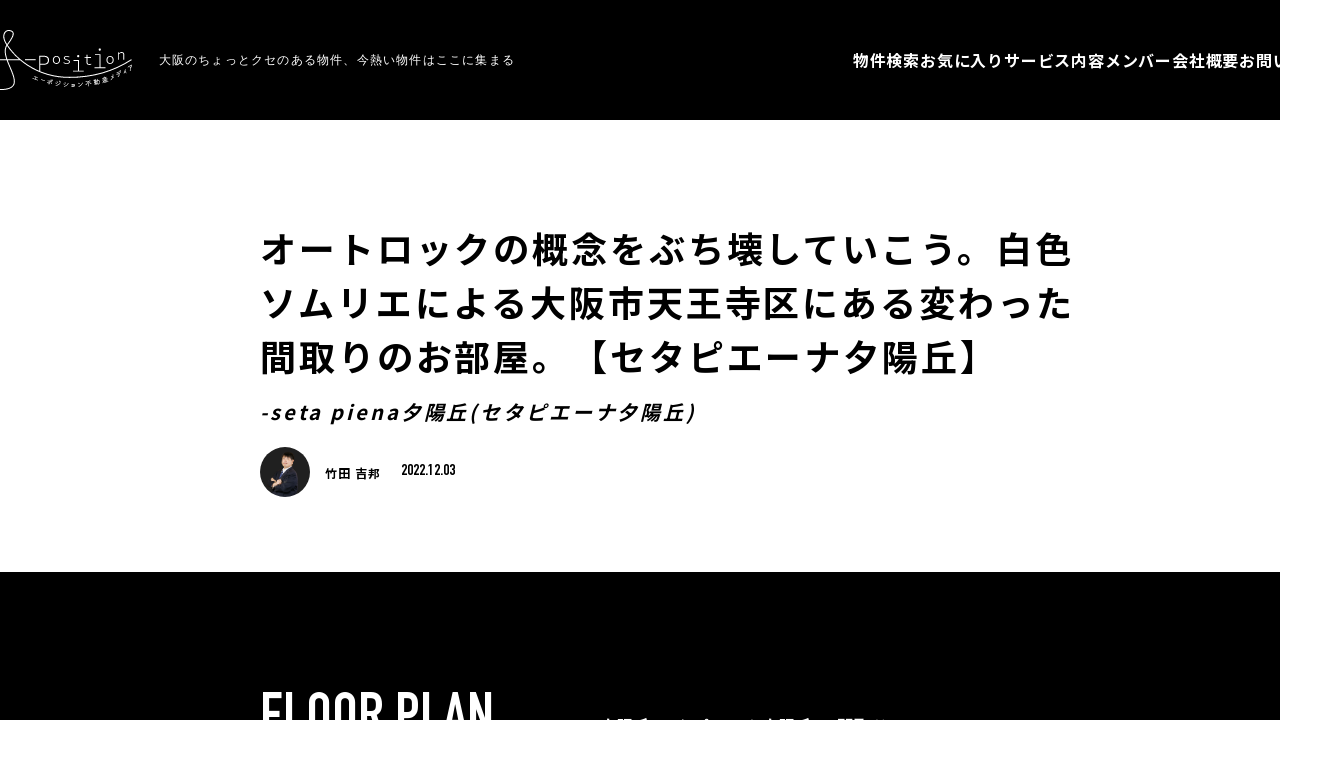

--- FILE ---
content_type: text/html; charset=UTF-8
request_url: https://a-position.media/property/3284
body_size: 17664
content:
<!doctype html>
<html dir="ltr" lang="ja"
	prefix="og: https://ogp.me/ns#" >
<head>

    <!-- Global site tag (gtag.js) - Google Analytics -->
    <script async src="https://www.googletagmanager.com/gtag/js?id=G-QLE6QWJQEG"></script>
    <script>
      window.dataLayer = window.dataLayer || [];
      function gtag(){dataLayer.push(arguments);}
      gtag('js', new Date());

      gtag('config', 'G-QLE6QWJQEG');
    </script>

    <!-- OPG画像設定 ※all in one seoのogp画像設定機能が使っておりません。 -->
        <meta property="og:image" content="https://a-position.media/wp-content/uploads/2022/12/image_142-2-1.jpg">
    <meta property="og:image:secure_url" content="https://a-position.media/wp-content/uploads/2022/12/image_142-2-1.jpg">
    <meta name="twitter:image" content="https://a-position.media/wp-content/uploads/2022/12/image_142-2-1.jpg">

    <meta charset="UTF-8">
    <meta name="viewport" content="width=device-width, initial-scale=1">
    <link rel="profile" href="https://gmpg.org/xfn/11">
    <script src="https://a-position.media/wp-content/themes/child/script/jquery.min.1.8.2.js"></script>
    <link href="https://a-position.media/wp-content/themes/child/css/reset.css" rel="stylesheet" />
    <script src="https://a-position.media/wp-content/themes/child/script/slick.min.js"></script>
    <link href="https://a-position.media/wp-content/themes/child/css/slick.css" rel="stylesheet" />
    <script type="text/javascript" src="https://a-position.media/wp-content/themes/child/script/gotop.js"></script>
    <link rel="stylesheet" href="https://a-position.media/wp-content/themes/child/css/animate.css">
    <script src="https://a-position.media/wp-content/themes/child/script/wow.js"></script>
    <script src="https://a-position.media/wp-content/themes/child/script/common.js"></script>

    <script src="https://a-position.media/wp-content/themes/child/script/modaal.min.js"></script>
    <link href="https://a-position.media/wp-content/themes/child/css/modaal.min.css" rel="stylesheet" />

        <link rel="stylesheet" href="https://cdnjs.cloudflare.com/ajax/libs/font-awesome/5.9.0/css/all.min.css" integrity="sha256-UzFD2WYH2U1dQpKDjjZK72VtPeWP50NoJjd26rnAdUI=" crossorigin="anonymous" />

    <title>オートロックの概念をぶち壊していこう。白色ソムリエによる大阪市天王寺区にある変わった間取りのお部屋。【セタピエーナ夕陽丘】 - seta piena夕陽丘(セタピエーナ夕陽丘)</title>

		<!-- All in One SEO 4.2.9 - aioseo.com -->
		<meta name="description" content="今回は3LDKよりも数の少ない2Kのお部屋をご紹介。 2Kてどういう方にニーズあるんでしょうか。 歴浅の私はい" />
		<meta name="robots" content="max-image-preview:large" />
		<link rel="canonical" href="https://a-position.media/property/3284" />
		<meta name="generator" content="All in One SEO (AIOSEO) 4.2.9 " />
		<meta property="og:locale" content="ja_JP" />
		<meta property="og:site_name" content="大阪の不動産メディア -" />
		<meta property="og:type" content="article" />
		<meta property="og:title" content="オートロックの概念をぶち壊していこう。白色ソムリエによる大阪市天王寺区にある変わった間取りのお部屋。【セタピエーナ夕陽丘】 - seta piena夕陽丘(セタピエーナ夕陽丘)" />
		<meta property="og:description" content="今回は3LDKよりも数の少ない2Kのお部屋をご紹介。 2Kてどういう方にニーズあるんでしょうか。 歴浅の私はい" />
		<meta property="og:url" content="https://a-position.media/property/3284" />
		<meta property="article:published_time" content="2022-12-03T00:00:15+00:00" />
		<meta property="article:modified_time" content="2024-12-20T02:35:37+00:00" />
		<meta name="twitter:card" content="summary" />
		<meta name="twitter:title" content="オートロックの概念をぶち壊していこう。白色ソムリエによる大阪市天王寺区にある変わった間取りのお部屋。【セタピエーナ夕陽丘】 - seta piena夕陽丘(セタピエーナ夕陽丘)" />
		<meta name="twitter:description" content="今回は3LDKよりも数の少ない2Kのお部屋をご紹介。 2Kてどういう方にニーズあるんでしょうか。 歴浅の私はい" />
		<script type="application/ld+json" class="aioseo-schema">
			{"@context":"https:\/\/schema.org","@graph":[{"@type":"BreadcrumbList","@id":"https:\/\/a-position.media\/property\/3284#breadcrumblist","itemListElement":[{"@type":"ListItem","@id":"https:\/\/a-position.media\/#listItem","position":1,"item":{"@type":"WebPage","@id":"https:\/\/a-position.media\/","name":"\u30db\u30fc\u30e0","description":"\u682a\u5f0f\u4f1a\u793e\u30a8\u30fc\u30dd\u30b8\u30b7\u30e7\u30f3\u306e\u4e0d\u52d5\u7523\u30e1\u30c7\u30a3\u30a2\u3067\u3059\u3002 \u5927\u962a\u306e\u3061\u3087\u3063\u3068\u30af\u30bb\u306e\u3042\u308b\u8cc3\u8cb8\u7269\u4ef6\u3001\u4eca\u71b1\u3044\u7269\u4ef6\u3092\u591a\u304f\u63b2\u8f09\u3057\u3066\u3044\u307e\u3059\u3002","url":"https:\/\/a-position.media\/"}}]},{"@type":"Organization","@id":"https:\/\/a-position.media\/#organization","name":"\u682a\u5f0f\u4f1a\u793e\u30a8\u30fc\u30dd\u30b8\u30b7\u30e7\u30f3","url":"https:\/\/a-position.media\/","contactPoint":{"@type":"ContactPoint","telephone":"+81664555666","contactType":"Sales"}},{"@type":"Person","@id":"https:\/\/a-position.media\/author\/a-position_t#author","url":"https:\/\/a-position.media\/author\/a-position_t","name":"\u7af9\u7530 \u5409\u90a6","image":{"@type":"ImageObject","@id":"https:\/\/a-position.media\/property\/3284#authorImage","url":"https:\/\/a-position.media\/wp-content\/uploads\/2022\/10\/\u30b9\u30af\u30ea\u30fc\u30f3\u30b7\u30e7\u30c3\u30c8-2022-09-05-11.46.43.png","width":96,"height":96,"caption":"\u7af9\u7530 \u5409\u90a6"}},{"@type":"WebPage","@id":"https:\/\/a-position.media\/property\/3284#webpage","url":"https:\/\/a-position.media\/property\/3284","name":"\u30aa\u30fc\u30c8\u30ed\u30c3\u30af\u306e\u6982\u5ff5\u3092\u3076\u3061\u58ca\u3057\u3066\u3044\u3053\u3046\u3002\u767d\u8272\u30bd\u30e0\u30ea\u30a8\u306b\u3088\u308b\u5927\u962a\u5e02\u5929\u738b\u5bfa\u533a\u306b\u3042\u308b\u5909\u308f\u3063\u305f\u9593\u53d6\u308a\u306e\u304a\u90e8\u5c4b\u3002\u3010\u30bb\u30bf\u30d4\u30a8\u30fc\u30ca\u5915\u967d\u4e18\u3011 - seta piena\u5915\u967d\u4e18(\u30bb\u30bf\u30d4\u30a8\u30fc\u30ca\u5915\u967d\u4e18)","description":"\u4eca\u56de\u306f3LDK\u3088\u308a\u3082\u6570\u306e\u5c11\u306a\u30442K\u306e\u304a\u90e8\u5c4b\u3092\u3054\u7d39\u4ecb\u3002 2K\u3066\u3069\u3046\u3044\u3046\u65b9\u306b\u30cb\u30fc\u30ba\u3042\u308b\u3093\u3067\u3057\u3087\u3046\u304b\u3002 \u6b74\u6d45\u306e\u79c1\u306f\u3044","inLanguage":"ja","isPartOf":{"@id":"https:\/\/a-position.media\/#website"},"breadcrumb":{"@id":"https:\/\/a-position.media\/property\/3284#breadcrumblist"},"author":{"@id":"https:\/\/a-position.media\/author\/a-position_t#author"},"creator":{"@id":"https:\/\/a-position.media\/author\/a-position_t#author"},"image":{"@type":"ImageObject","url":"https:\/\/a-position.media\/wp-content\/uploads\/2022\/12\/image_142-2-1.jpg","@id":"https:\/\/a-position.media\/#mainImage","width":1024,"height":682},"primaryImageOfPage":{"@id":"https:\/\/a-position.media\/property\/3284#mainImage"},"datePublished":"2022-12-03T00:00:15+09:00","dateModified":"2024-12-20T02:35:37+09:00"},{"@type":"WebSite","@id":"https:\/\/a-position.media\/#website","url":"https:\/\/a-position.media\/","name":"\u5927\u962a\u306e\u4e0d\u52d5\u7523\u30e1\u30c7\u30a3\u30a2","inLanguage":"ja","publisher":{"@id":"https:\/\/a-position.media\/#organization"}}]}
		</script>
		<!-- All in One SEO -->

<link rel="alternate" type="application/rss+xml" title="大阪の不動産メディア &raquo; フィード" href="https://a-position.media/feed" />
<link rel="alternate" type="application/rss+xml" title="大阪の不動産メディア &raquo; コメントフィード" href="https://a-position.media/comments/feed" />
<script>
window._wpemojiSettings = {"baseUrl":"https:\/\/s.w.org\/images\/core\/emoji\/14.0.0\/72x72\/","ext":".png","svgUrl":"https:\/\/s.w.org\/images\/core\/emoji\/14.0.0\/svg\/","svgExt":".svg","source":{"concatemoji":"https:\/\/a-position.media\/wp-includes\/js\/wp-emoji-release.min.js?ver=6.1.9"}};
/*! This file is auto-generated */
!function(e,a,t){var n,r,o,i=a.createElement("canvas"),p=i.getContext&&i.getContext("2d");function s(e,t){var a=String.fromCharCode,e=(p.clearRect(0,0,i.width,i.height),p.fillText(a.apply(this,e),0,0),i.toDataURL());return p.clearRect(0,0,i.width,i.height),p.fillText(a.apply(this,t),0,0),e===i.toDataURL()}function c(e){var t=a.createElement("script");t.src=e,t.defer=t.type="text/javascript",a.getElementsByTagName("head")[0].appendChild(t)}for(o=Array("flag","emoji"),t.supports={everything:!0,everythingExceptFlag:!0},r=0;r<o.length;r++)t.supports[o[r]]=function(e){if(p&&p.fillText)switch(p.textBaseline="top",p.font="600 32px Arial",e){case"flag":return s([127987,65039,8205,9895,65039],[127987,65039,8203,9895,65039])?!1:!s([55356,56826,55356,56819],[55356,56826,8203,55356,56819])&&!s([55356,57332,56128,56423,56128,56418,56128,56421,56128,56430,56128,56423,56128,56447],[55356,57332,8203,56128,56423,8203,56128,56418,8203,56128,56421,8203,56128,56430,8203,56128,56423,8203,56128,56447]);case"emoji":return!s([129777,127995,8205,129778,127999],[129777,127995,8203,129778,127999])}return!1}(o[r]),t.supports.everything=t.supports.everything&&t.supports[o[r]],"flag"!==o[r]&&(t.supports.everythingExceptFlag=t.supports.everythingExceptFlag&&t.supports[o[r]]);t.supports.everythingExceptFlag=t.supports.everythingExceptFlag&&!t.supports.flag,t.DOMReady=!1,t.readyCallback=function(){t.DOMReady=!0},t.supports.everything||(n=function(){t.readyCallback()},a.addEventListener?(a.addEventListener("DOMContentLoaded",n,!1),e.addEventListener("load",n,!1)):(e.attachEvent("onload",n),a.attachEvent("onreadystatechange",function(){"complete"===a.readyState&&t.readyCallback()})),(e=t.source||{}).concatemoji?c(e.concatemoji):e.wpemoji&&e.twemoji&&(c(e.twemoji),c(e.wpemoji)))}(window,document,window._wpemojiSettings);
</script>
<style>
img.wp-smiley,
img.emoji {
	display: inline !important;
	border: none !important;
	box-shadow: none !important;
	height: 1em !important;
	width: 1em !important;
	margin: 0 0.07em !important;
	vertical-align: -0.1em !important;
	background: none !important;
	padding: 0 !important;
}
</style>
	<link rel='stylesheet' id='wp-block-library-css' href='https://a-position.media/wp-includes/css/dist/block-library/style.min.css?ver=6.1.9' media='all' />
<style id='wp-block-library-theme-inline-css'>
.wp-block-audio figcaption{color:#555;font-size:13px;text-align:center}.is-dark-theme .wp-block-audio figcaption{color:hsla(0,0%,100%,.65)}.wp-block-audio{margin:0 0 1em}.wp-block-code{border:1px solid #ccc;border-radius:4px;font-family:Menlo,Consolas,monaco,monospace;padding:.8em 1em}.wp-block-embed figcaption{color:#555;font-size:13px;text-align:center}.is-dark-theme .wp-block-embed figcaption{color:hsla(0,0%,100%,.65)}.wp-block-embed{margin:0 0 1em}.blocks-gallery-caption{color:#555;font-size:13px;text-align:center}.is-dark-theme .blocks-gallery-caption{color:hsla(0,0%,100%,.65)}.wp-block-image figcaption{color:#555;font-size:13px;text-align:center}.is-dark-theme .wp-block-image figcaption{color:hsla(0,0%,100%,.65)}.wp-block-image{margin:0 0 1em}.wp-block-pullquote{border-top:4px solid;border-bottom:4px solid;margin-bottom:1.75em;color:currentColor}.wp-block-pullquote__citation,.wp-block-pullquote cite,.wp-block-pullquote footer{color:currentColor;text-transform:uppercase;font-size:.8125em;font-style:normal}.wp-block-quote{border-left:.25em solid;margin:0 0 1.75em;padding-left:1em}.wp-block-quote cite,.wp-block-quote footer{color:currentColor;font-size:.8125em;position:relative;font-style:normal}.wp-block-quote.has-text-align-right{border-left:none;border-right:.25em solid;padding-left:0;padding-right:1em}.wp-block-quote.has-text-align-center{border:none;padding-left:0}.wp-block-quote.is-large,.wp-block-quote.is-style-large,.wp-block-quote.is-style-plain{border:none}.wp-block-search .wp-block-search__label{font-weight:700}.wp-block-search__button{border:1px solid #ccc;padding:.375em .625em}:where(.wp-block-group.has-background){padding:1.25em 2.375em}.wp-block-separator.has-css-opacity{opacity:.4}.wp-block-separator{border:none;border-bottom:2px solid;margin-left:auto;margin-right:auto}.wp-block-separator.has-alpha-channel-opacity{opacity:1}.wp-block-separator:not(.is-style-wide):not(.is-style-dots){width:100px}.wp-block-separator.has-background:not(.is-style-dots){border-bottom:none;height:1px}.wp-block-separator.has-background:not(.is-style-wide):not(.is-style-dots){height:2px}.wp-block-table{margin:"0 0 1em 0"}.wp-block-table thead{border-bottom:3px solid}.wp-block-table tfoot{border-top:3px solid}.wp-block-table td,.wp-block-table th{word-break:normal}.wp-block-table figcaption{color:#555;font-size:13px;text-align:center}.is-dark-theme .wp-block-table figcaption{color:hsla(0,0%,100%,.65)}.wp-block-video figcaption{color:#555;font-size:13px;text-align:center}.is-dark-theme .wp-block-video figcaption{color:hsla(0,0%,100%,.65)}.wp-block-video{margin:0 0 1em}.wp-block-template-part.has-background{padding:1.25em 2.375em;margin-top:0;margin-bottom:0}
</style>
<link rel='stylesheet' id='classic-theme-styles-css' href='https://a-position.media/wp-includes/css/classic-themes.min.css?ver=1' media='all' />
<style id='global-styles-inline-css'>
body{--wp--preset--color--black: #000000;--wp--preset--color--cyan-bluish-gray: #abb8c3;--wp--preset--color--white: #FFFFFF;--wp--preset--color--pale-pink: #f78da7;--wp--preset--color--vivid-red: #cf2e2e;--wp--preset--color--luminous-vivid-orange: #ff6900;--wp--preset--color--luminous-vivid-amber: #fcb900;--wp--preset--color--light-green-cyan: #7bdcb5;--wp--preset--color--vivid-green-cyan: #00d084;--wp--preset--color--pale-cyan-blue: #8ed1fc;--wp--preset--color--vivid-cyan-blue: #0693e3;--wp--preset--color--vivid-purple: #9b51e0;--wp--preset--color--dark-gray: #28303D;--wp--preset--color--gray: #39414D;--wp--preset--color--green: #D1E4DD;--wp--preset--color--blue: #D1DFE4;--wp--preset--color--purple: #D1D1E4;--wp--preset--color--red: #E4D1D1;--wp--preset--color--orange: #E4DAD1;--wp--preset--color--yellow: #EEEADD;--wp--preset--gradient--vivid-cyan-blue-to-vivid-purple: linear-gradient(135deg,rgba(6,147,227,1) 0%,rgb(155,81,224) 100%);--wp--preset--gradient--light-green-cyan-to-vivid-green-cyan: linear-gradient(135deg,rgb(122,220,180) 0%,rgb(0,208,130) 100%);--wp--preset--gradient--luminous-vivid-amber-to-luminous-vivid-orange: linear-gradient(135deg,rgba(252,185,0,1) 0%,rgba(255,105,0,1) 100%);--wp--preset--gradient--luminous-vivid-orange-to-vivid-red: linear-gradient(135deg,rgba(255,105,0,1) 0%,rgb(207,46,46) 100%);--wp--preset--gradient--very-light-gray-to-cyan-bluish-gray: linear-gradient(135deg,rgb(238,238,238) 0%,rgb(169,184,195) 100%);--wp--preset--gradient--cool-to-warm-spectrum: linear-gradient(135deg,rgb(74,234,220) 0%,rgb(151,120,209) 20%,rgb(207,42,186) 40%,rgb(238,44,130) 60%,rgb(251,105,98) 80%,rgb(254,248,76) 100%);--wp--preset--gradient--blush-light-purple: linear-gradient(135deg,rgb(255,206,236) 0%,rgb(152,150,240) 100%);--wp--preset--gradient--blush-bordeaux: linear-gradient(135deg,rgb(254,205,165) 0%,rgb(254,45,45) 50%,rgb(107,0,62) 100%);--wp--preset--gradient--luminous-dusk: linear-gradient(135deg,rgb(255,203,112) 0%,rgb(199,81,192) 50%,rgb(65,88,208) 100%);--wp--preset--gradient--pale-ocean: linear-gradient(135deg,rgb(255,245,203) 0%,rgb(182,227,212) 50%,rgb(51,167,181) 100%);--wp--preset--gradient--electric-grass: linear-gradient(135deg,rgb(202,248,128) 0%,rgb(113,206,126) 100%);--wp--preset--gradient--midnight: linear-gradient(135deg,rgb(2,3,129) 0%,rgb(40,116,252) 100%);--wp--preset--gradient--purple-to-yellow: linear-gradient(160deg, #D1D1E4 0%, #EEEADD 100%);--wp--preset--gradient--yellow-to-purple: linear-gradient(160deg, #EEEADD 0%, #D1D1E4 100%);--wp--preset--gradient--green-to-yellow: linear-gradient(160deg, #D1E4DD 0%, #EEEADD 100%);--wp--preset--gradient--yellow-to-green: linear-gradient(160deg, #EEEADD 0%, #D1E4DD 100%);--wp--preset--gradient--red-to-yellow: linear-gradient(160deg, #E4D1D1 0%, #EEEADD 100%);--wp--preset--gradient--yellow-to-red: linear-gradient(160deg, #EEEADD 0%, #E4D1D1 100%);--wp--preset--gradient--purple-to-red: linear-gradient(160deg, #D1D1E4 0%, #E4D1D1 100%);--wp--preset--gradient--red-to-purple: linear-gradient(160deg, #E4D1D1 0%, #D1D1E4 100%);--wp--preset--duotone--dark-grayscale: url('#wp-duotone-dark-grayscale');--wp--preset--duotone--grayscale: url('#wp-duotone-grayscale');--wp--preset--duotone--purple-yellow: url('#wp-duotone-purple-yellow');--wp--preset--duotone--blue-red: url('#wp-duotone-blue-red');--wp--preset--duotone--midnight: url('#wp-duotone-midnight');--wp--preset--duotone--magenta-yellow: url('#wp-duotone-magenta-yellow');--wp--preset--duotone--purple-green: url('#wp-duotone-purple-green');--wp--preset--duotone--blue-orange: url('#wp-duotone-blue-orange');--wp--preset--font-size--small: 18px;--wp--preset--font-size--medium: 20px;--wp--preset--font-size--large: 24px;--wp--preset--font-size--x-large: 42px;--wp--preset--font-size--extra-small: 16px;--wp--preset--font-size--normal: 20px;--wp--preset--font-size--extra-large: 40px;--wp--preset--font-size--huge: 96px;--wp--preset--font-size--gigantic: 144px;--wp--preset--spacing--20: 0.44rem;--wp--preset--spacing--30: 0.67rem;--wp--preset--spacing--40: 1rem;--wp--preset--spacing--50: 1.5rem;--wp--preset--spacing--60: 2.25rem;--wp--preset--spacing--70: 3.38rem;--wp--preset--spacing--80: 5.06rem;}:where(.is-layout-flex){gap: 0.5em;}body .is-layout-flow > .alignleft{float: left;margin-inline-start: 0;margin-inline-end: 2em;}body .is-layout-flow > .alignright{float: right;margin-inline-start: 2em;margin-inline-end: 0;}body .is-layout-flow > .aligncenter{margin-left: auto !important;margin-right: auto !important;}body .is-layout-constrained > .alignleft{float: left;margin-inline-start: 0;margin-inline-end: 2em;}body .is-layout-constrained > .alignright{float: right;margin-inline-start: 2em;margin-inline-end: 0;}body .is-layout-constrained > .aligncenter{margin-left: auto !important;margin-right: auto !important;}body .is-layout-constrained > :where(:not(.alignleft):not(.alignright):not(.alignfull)){max-width: var(--wp--style--global--content-size);margin-left: auto !important;margin-right: auto !important;}body .is-layout-constrained > .alignwide{max-width: var(--wp--style--global--wide-size);}body .is-layout-flex{display: flex;}body .is-layout-flex{flex-wrap: wrap;align-items: center;}body .is-layout-flex > *{margin: 0;}:where(.wp-block-columns.is-layout-flex){gap: 2em;}.has-black-color{color: var(--wp--preset--color--black) !important;}.has-cyan-bluish-gray-color{color: var(--wp--preset--color--cyan-bluish-gray) !important;}.has-white-color{color: var(--wp--preset--color--white) !important;}.has-pale-pink-color{color: var(--wp--preset--color--pale-pink) !important;}.has-vivid-red-color{color: var(--wp--preset--color--vivid-red) !important;}.has-luminous-vivid-orange-color{color: var(--wp--preset--color--luminous-vivid-orange) !important;}.has-luminous-vivid-amber-color{color: var(--wp--preset--color--luminous-vivid-amber) !important;}.has-light-green-cyan-color{color: var(--wp--preset--color--light-green-cyan) !important;}.has-vivid-green-cyan-color{color: var(--wp--preset--color--vivid-green-cyan) !important;}.has-pale-cyan-blue-color{color: var(--wp--preset--color--pale-cyan-blue) !important;}.has-vivid-cyan-blue-color{color: var(--wp--preset--color--vivid-cyan-blue) !important;}.has-vivid-purple-color{color: var(--wp--preset--color--vivid-purple) !important;}.has-black-background-color{background-color: var(--wp--preset--color--black) !important;}.has-cyan-bluish-gray-background-color{background-color: var(--wp--preset--color--cyan-bluish-gray) !important;}.has-white-background-color{background-color: var(--wp--preset--color--white) !important;}.has-pale-pink-background-color{background-color: var(--wp--preset--color--pale-pink) !important;}.has-vivid-red-background-color{background-color: var(--wp--preset--color--vivid-red) !important;}.has-luminous-vivid-orange-background-color{background-color: var(--wp--preset--color--luminous-vivid-orange) !important;}.has-luminous-vivid-amber-background-color{background-color: var(--wp--preset--color--luminous-vivid-amber) !important;}.has-light-green-cyan-background-color{background-color: var(--wp--preset--color--light-green-cyan) !important;}.has-vivid-green-cyan-background-color{background-color: var(--wp--preset--color--vivid-green-cyan) !important;}.has-pale-cyan-blue-background-color{background-color: var(--wp--preset--color--pale-cyan-blue) !important;}.has-vivid-cyan-blue-background-color{background-color: var(--wp--preset--color--vivid-cyan-blue) !important;}.has-vivid-purple-background-color{background-color: var(--wp--preset--color--vivid-purple) !important;}.has-black-border-color{border-color: var(--wp--preset--color--black) !important;}.has-cyan-bluish-gray-border-color{border-color: var(--wp--preset--color--cyan-bluish-gray) !important;}.has-white-border-color{border-color: var(--wp--preset--color--white) !important;}.has-pale-pink-border-color{border-color: var(--wp--preset--color--pale-pink) !important;}.has-vivid-red-border-color{border-color: var(--wp--preset--color--vivid-red) !important;}.has-luminous-vivid-orange-border-color{border-color: var(--wp--preset--color--luminous-vivid-orange) !important;}.has-luminous-vivid-amber-border-color{border-color: var(--wp--preset--color--luminous-vivid-amber) !important;}.has-light-green-cyan-border-color{border-color: var(--wp--preset--color--light-green-cyan) !important;}.has-vivid-green-cyan-border-color{border-color: var(--wp--preset--color--vivid-green-cyan) !important;}.has-pale-cyan-blue-border-color{border-color: var(--wp--preset--color--pale-cyan-blue) !important;}.has-vivid-cyan-blue-border-color{border-color: var(--wp--preset--color--vivid-cyan-blue) !important;}.has-vivid-purple-border-color{border-color: var(--wp--preset--color--vivid-purple) !important;}.has-vivid-cyan-blue-to-vivid-purple-gradient-background{background: var(--wp--preset--gradient--vivid-cyan-blue-to-vivid-purple) !important;}.has-light-green-cyan-to-vivid-green-cyan-gradient-background{background: var(--wp--preset--gradient--light-green-cyan-to-vivid-green-cyan) !important;}.has-luminous-vivid-amber-to-luminous-vivid-orange-gradient-background{background: var(--wp--preset--gradient--luminous-vivid-amber-to-luminous-vivid-orange) !important;}.has-luminous-vivid-orange-to-vivid-red-gradient-background{background: var(--wp--preset--gradient--luminous-vivid-orange-to-vivid-red) !important;}.has-very-light-gray-to-cyan-bluish-gray-gradient-background{background: var(--wp--preset--gradient--very-light-gray-to-cyan-bluish-gray) !important;}.has-cool-to-warm-spectrum-gradient-background{background: var(--wp--preset--gradient--cool-to-warm-spectrum) !important;}.has-blush-light-purple-gradient-background{background: var(--wp--preset--gradient--blush-light-purple) !important;}.has-blush-bordeaux-gradient-background{background: var(--wp--preset--gradient--blush-bordeaux) !important;}.has-luminous-dusk-gradient-background{background: var(--wp--preset--gradient--luminous-dusk) !important;}.has-pale-ocean-gradient-background{background: var(--wp--preset--gradient--pale-ocean) !important;}.has-electric-grass-gradient-background{background: var(--wp--preset--gradient--electric-grass) !important;}.has-midnight-gradient-background{background: var(--wp--preset--gradient--midnight) !important;}.has-small-font-size{font-size: var(--wp--preset--font-size--small) !important;}.has-medium-font-size{font-size: var(--wp--preset--font-size--medium) !important;}.has-large-font-size{font-size: var(--wp--preset--font-size--large) !important;}.has-x-large-font-size{font-size: var(--wp--preset--font-size--x-large) !important;}
.wp-block-navigation a:where(:not(.wp-element-button)){color: inherit;}
:where(.wp-block-columns.is-layout-flex){gap: 2em;}
.wp-block-pullquote{font-size: 1.5em;line-height: 1.6;}
</style>
<link rel='stylesheet' id='pz-linkcard-css' href='//a-position.media/wp-content/uploads/pz-linkcard/style.css?ver=2.4.7.28' media='all' />
<link rel='stylesheet' id='wp-pagenavi-css' href='https://a-position.media/wp-content/plugins/wp-pagenavi/pagenavi-css.css?ver=2.70' media='all' />
<link rel='stylesheet' id='wordpress-popular-posts-css-css' href='https://a-position.media/wp-content/plugins/wordpress-popular-posts/assets/css/wpp.css?ver=6.1.1' media='all' />
<link rel='stylesheet' id='twenty-twenty-one-print-style-css' href='https://a-position.media/wp-content/themes/twentytwentyone/assets/css/print.css?ver=1.0.0' media='print' />
<link rel='stylesheet' id='simple-favorites-css' href='https://a-position.media/wp-content/plugins/favorites/assets/css/favorites.css?ver=2.3.2' media='all' />
<link rel='stylesheet' id='child-style-css' href='https://a-position.media/wp-content/themes/child/style.css?ver=6.1.9' media='all' />
<script id='wpp-json' type="application/json">
{"sampling_active":0,"sampling_rate":100,"ajax_url":"https:\/\/a-position.media\/wp-json\/wordpress-popular-posts\/v1\/popular-posts","api_url":"https:\/\/a-position.media\/wp-json\/wordpress-popular-posts","ID":3284,"token":"894ab83499","lang":0,"debug":0}
</script>
<script src='https://a-position.media/wp-content/plugins/wordpress-popular-posts/assets/js/wpp.min.js?ver=6.1.1' id='wpp-js-js'></script>
<script src='https://a-position.media/wp-includes/js/jquery/jquery.min.js?ver=3.6.1' id='jquery-core-js'></script>
<script src='https://a-position.media/wp-includes/js/jquery/jquery-migrate.min.js?ver=3.3.2' id='jquery-migrate-js'></script>
<script id='favorites-js-extra'>
var favorites_data = {"ajaxurl":"https:\/\/a-position.media\/wp-admin\/admin-ajax.php","nonce":"692163b968","favorite":"Favorite <i class=\"sf-icon-star-empty\"><\/i>","favorited":"Favorited <i class=\"sf-icon-star-full\"><\/i>","includecount":"","indicate_loading":"1","loading_text":"Loading","loading_image":"","loading_image_active":"","loading_image_preload":"","cache_enabled":"","button_options":{"button_type":{"label":"Favorite","icon":"<i class=\"sf-icon-favorite\"><\/i>","icon_class":"sf-icon-favorite","state_default":"Favorite","state_active":"Favorited"},"custom_colors":false,"box_shadow":false,"include_count":false,"default":{"background_default":false,"border_default":false,"text_default":false,"icon_default":false,"count_default":false},"active":{"background_active":false,"border_active":false,"text_active":false,"icon_active":false,"count_active":false}},"authentication_modal_content":"<p>Please login to add favorites.<\/p><p><a href=\"#\" data-favorites-modal-close>Dismiss this notice<\/a><\/p>","authentication_redirect":"","dev_mode":"","logged_in":"","user_id":"0","authentication_redirect_url":"https:\/\/a-position.media\/wp-login.php"};
</script>
<script src='https://a-position.media/wp-content/plugins/favorites/assets/js/favorites.min.js?ver=2.3.2' id='favorites-js'></script>
<link rel="https://api.w.org/" href="https://a-position.media/wp-json/" /><link rel="alternate" type="application/json" href="https://a-position.media/wp-json/wp/v2/property/3284" /><link rel="EditURI" type="application/rsd+xml" title="RSD" href="https://a-position.media/xmlrpc.php?rsd" />
<link rel="wlwmanifest" type="application/wlwmanifest+xml" href="https://a-position.media/wp-includes/wlwmanifest.xml" />
<meta name="generator" content="WordPress 6.1.9" />
<link rel='shortlink' href='https://a-position.media/?p=3284' />
<link rel="alternate" type="application/json+oembed" href="https://a-position.media/wp-json/oembed/1.0/embed?url=https%3A%2F%2Fa-position.media%2Fproperty%2F3284" />
<link rel="alternate" type="text/xml+oembed" href="https://a-position.media/wp-json/oembed/1.0/embed?url=https%3A%2F%2Fa-position.media%2Fproperty%2F3284&#038;format=xml" />
            <style id="wpp-loading-animation-styles">@-webkit-keyframes bgslide{from{background-position-x:0}to{background-position-x:-200%}}@keyframes bgslide{from{background-position-x:0}to{background-position-x:-200%}}.wpp-widget-placeholder,.wpp-widget-block-placeholder{margin:0 auto;width:60px;height:3px;background:#dd3737;background:linear-gradient(90deg,#dd3737 0%,#571313 10%,#dd3737 100%);background-size:200% auto;border-radius:3px;-webkit-animation:bgslide 1s infinite linear;animation:bgslide 1s infinite linear}</style>
            <link rel="icon" href="https://a-position.media/wp-content/uploads/2022/06/cropped-favicon-32x32.png" sizes="32x32" />
<link rel="icon" href="https://a-position.media/wp-content/uploads/2022/06/cropped-favicon-192x192.png" sizes="192x192" />
<link rel="apple-touch-icon" href="https://a-position.media/wp-content/uploads/2022/06/cropped-favicon-180x180.png" />
<meta name="msapplication-TileImage" content="https://a-position.media/wp-content/uploads/2022/06/cropped-favicon-270x270.png" />

</head>

<body class="property-template-default single single-property postid-3284 wp-embed-responsive is-light-theme no-js singular">

<div id="page_top"></div><!--トップに戻る用-->

<!--
**************************************************
■ スマホヘッダー
***************************************************
-->



    <div id="sp_header" class="sp">
        <header>
            <div class="logo">
                <a href="/">
                    <img src="/wp-content/uploads/2022/06/icon_logo.svg" alt="">
                </a>
            </div>
            <div class="hamburger">
                <span></span>
                <span></span>
                <span></span>
            </div>
        </header>

            
<link rel="stylesheet" type="text/css" href="https://a-position.media/wp-content/themes/child/hamburgerMenu/type-popup/menu.css">


<script type="text/javascript" src="https://a-position.media/wp-content/themes/child/hamburgerMenu/common/menu.js"></script>

<nav class="globalMenuSp flex">
    <ul>
        <li><a href="/search_form">
            <span class="din">SEARCH</span><span class="ja">物件検索</span>
        </a></li>
        <li><a href="/favorite">
            <span class="din">FAVORITE</span><span class="ja">お気に入り</span>
        </a></li>
        <li><a href="/service">
            <span class="din">SERVICE</span><span class="ja">サービス内容</span>
        </a></li>
        <li><a href="/member">
            <span class="din">MEMBER</span><span class="ja">メンバー</span>
        </a></li>
        <li><a href="/company">
            <span class="din">COMPANY</span><span class="ja">会社概要</span>
        </a></li>
        <li><a href="/contact">
            <span class="din">CONTACT</span><span class="ja">お問い合わせ</span>
        </a></li>
    </ul>
</nav>
    </div>

    <div class="pc">
        <header id="pc-header">
            <div class="outer-wrap">
                <div class="logo-box">
                    <a href="/" class="logo">
                        <img src="/wp-content/uploads/2022/06/icon_logo.svg" alt="エーポジション不動産メディア">
                    </a>
                    <p class="yu_gothic">大阪のちょっとクセのある物件、今熱い物件はここに集まる</p>
                </div>
                <nav>
                    <ul>
                        <li><a href="/search_form">物件検索</a></li>
                        <li><a href="/favorite">お気に入り</a></li>
                        <li><a href="/service">サービス内容</a></li>
                        <li><a href="/member">メンバー</a></li>
                        <li><a href="/company">会社概要</a></li>
                        <li><a href="/contact">お問い合わせ</a></li>
                    </ul>
                </nav>
            </div>
        </header>
    </div>

<link href="https://fonts.googleapis.com/css?family=M+PLUS+1p" rel="stylesheet">

<main id="main" class="single-main">

    <section class="property_single_page">


        

<script>
    $(function() {
        $(".property_single_page .post_data_block .post_photo_block .photo_list ul li").click(function() {
            $(".property_single_page .post_data_block .post_photo_block .photo_all_list").addClass("active");
        });

        $(".property_single_page .post_data_block .post_photo_block .photo_list .open_text_box").click(function() {
            $(".property_single_page .post_data_block .post_photo_block .photo_all_list").addClass("active");
        });

        $(".property_single_page .post_data_block .post_photo_block .photo_all_list .inner_ttl_box .back_text").click(function() {
            $(".property_single_page .post_data_block .post_photo_block .photo_all_list").removeClass("active");
        });

        $('.property_single_page .post_data_block .post_photo_block .photo_all_list .img_list ul li').wrapInner('<a data-group="gallery" class="gallery">');

        $('.property_single_page .post_data_block .post_photo_block .photo_all_list .img_list ul li a img').each(function() {
            $(this).parent().attr('href', $(this).attr('src'));
        });

        $('.gallery').modaal({
            type: 'image'
        });

    });
</script>

<div class="property_single_wrap">
    <div class="top_info_block">

        <div class="ttl_box flex">
            <h1 class="ttl">オートロックの概念をぶち壊していこう。白色ソムリエによる大阪市天王寺区にある変わった間取りのお部屋。【セタピエーナ夕陽丘】<span>seta piena夕陽丘(セタピエーナ夕陽丘)</span></h1>
        </div>

                <div class="editor_box flex pr">
            <a href="/author/a-position_t" class="pa"></a>
                                        <div class="icon" style="background-image:url(https://a-position.media/wp-content/uploads/2022/10/スクリーンショット-2022-09-05-11.46.43.png)"></div>
                        <p class="name">竹田 吉邦</p>
            <p class="date din">2022.12.03</p>
        </div>
    </div>
</div>

<div class="post_data_block">
    <div class="property_single_wrap">

                            <div class="floor_box">
                <div class="common_page_ttl_box flex">
                    <p class="en_ttl din">FLOOR PLAN</p>
                    <h2 class="ttl">seta piena夕陽丘(セタピエーナ夕陽丘)の間取り</h2>
                </div>
                <div class="img pr_img">
                    <img src="https://a-position.media/wp-content/uploads/2022/12/101.jpg" alt="" class="pa_img">
                </div>
                <p class="check">略図により、現状を優先します。</p>
            </div>
        
        <div class="post_info_list">
            <div class="common_page_ttl_box flex">
                <p class="en_ttl din">PROPERTY INFO</p>
                <h2 class="ttl">seta piena夕陽丘(セタピエーナ夕陽丘)の情報</h2>
            </div>
            <ul>
                                                    <li class="flex">
                        <p class="label">家賃</p>
                        <p class="data">¥105,000</p>
                    </li>
                
                                                    <li class="flex">
                        <p class="label">間取り</p>
                        <p class="data">2K</p>
                    </li>
                
                                                    <li class="flex">
                        <p class="label">築年数</p>
                        <p class="data">2016年7月築</p>
                    </li>
                
                                                    <li class="flex">
                        <p class="label">専有面積</p>
                        <p class="data">36.44㎡</p>
                    </li>
                
                                                    <li class="flex">
                        <p class="label">成約状況</p>
                        <p class="data">お問い合わせください</p>
                    </li>
                
                                                    <li class="flex">
                        <p class="label">一言</p>
                        <p class="data">珍しい2Kの間取り。築も新しく設備もOK。カップルさん、新婚さんいかがですか。</p>
                    </li>
                
                                
            </ul>
        </div>

        <div class="post_photo_block">
            <div class="common_page_ttl_box flex">
                <p class="en_ttl din">PICTURE</p>
                <h2 class="ttl">seta piena夕陽丘(セタピエーナ夕陽丘)の写真ギャラリー</h2>
            </div>
            <div class="photo_list pr">
                <ul><li><img src="https://a-position.media/wp-content/uploads/2022/12/image_107.jpg" alt="" width="1024" height="682" class="alignnone size-full wp-image-3285" /></li>
<li><img src="https://a-position.media/wp-content/uploads/2022/12/画像1.png" alt="" width="1297" height="751" class="alignnone size-full wp-image-3286" /></li>
<li><img src="https://a-position.media/wp-content/uploads/2022/12/image_106.jpg" alt="" width="1024" height="682" class="alignnone size-full wp-image-3287" /></li>
<li><img src="https://a-position.media/wp-content/uploads/2022/12/image_109-2.jpg" alt="" width="1024" height="682" class="alignnone size-full wp-image-3288" /></li>
<li><img src="https://a-position.media/wp-content/uploads/2022/12/image_112.jpg" alt="" width="682" height="1024" class="alignnone size-full wp-image-3289" /></li>
<li><img src="https://a-position.media/wp-content/uploads/2022/12/image_114.jpg" alt="" width="1024" height="682" class="alignnone size-full wp-image-3290" /></li>
<li><img src="https://a-position.media/wp-content/uploads/2022/12/image_115-2.jpg" alt="" width="682" height="1024" class="alignnone size-full wp-image-3291" /></li>
<li><img src="https://a-position.media/wp-content/uploads/2022/12/image_131.jpg" alt="" width="1024" height="682" class="alignnone size-full wp-image-3292" /></li>
<li><img src="https://a-position.media/wp-content/uploads/2022/12/image_138-2.jpg" alt="" width="1024" height="682" class="alignnone size-full wp-image-3293" /></li>
<li><img src="https://a-position.media/wp-content/uploads/2022/12/image_141-2.jpg" alt="" width="1024" height="682" class="alignnone size-full wp-image-3294" /></li>
<li><img src="https://a-position.media/wp-content/uploads/2022/12/image_142-2.jpg" alt="" width="1024" height="682" class="alignnone size-full wp-image-3295" /></li>
<li><img src="https://a-position.media/wp-content/uploads/2022/12/image_136-2.jpg" alt="" width="1024" height="682" class="alignnone size-full wp-image-3296" /></li>
<li><img src="https://a-position.media/wp-content/uploads/2022/12/image_145.jpg" alt="" width="682" height="1024" class="alignnone size-full wp-image-3297" /></li>
<li><img src="https://a-position.media/wp-content/uploads/2022/12/image_147.jpg" alt="" width="1024" height="682" class="alignnone size-full wp-image-3298" /></li>
<li><img src="https://a-position.media/wp-content/uploads/2022/12/image_134-2.jpg" alt="" width="1024" height="682" class="alignnone size-full wp-image-3299" /></li>
<li><img src="https://a-position.media/wp-content/uploads/2022/12/image_133.jpg" alt="" width="1024" height="682" class="alignnone size-full wp-image-3300" /></li>
<li><img src="https://a-position.media/wp-content/uploads/2022/12/image_132-2.jpg" alt="" width="682" height="1024" class="alignnone size-full wp-image-3301" /></li>
<li><img src="https://a-position.media/wp-content/uploads/2022/12/image_120-2.jpg" alt="" width="1024" height="682" class="alignnone size-full wp-image-3302" /></li>
<li><img src="https://a-position.media/wp-content/uploads/2022/12/image_122-2.jpg" alt="" width="682" height="1024" class="alignnone size-full wp-image-3303" /></li>
<li><img src="https://a-position.media/wp-content/uploads/2022/12/image_124-2.jpg" alt="" width="1024" height="682" class="alignnone size-full wp-image-3304" /></li>
<li><img src="https://a-position.media/wp-content/uploads/2022/12/image_129.jpg" alt="" width="1024" height="682" class="alignnone size-full wp-image-3305" /></li>
</ul>                <div class="open_text_box">
                    <div class="icon">
                        <img src="/wp-content/uploads/2023/05/icon_image_open.svg" alt="">
                    </div>
                    <p class="text">すべての写真を表示</p>
                </div>
            </div>
            <div class="photo_all_list">
                <div class="inner_ttl_box">
                    <div class="wrap">
                        <p class="back_text">戻る</p>
                    </div>
                </div>
                <div class="img_list">
                    <div class="wrap">
                        <ul><li><img src="https://a-position.media/wp-content/uploads/2022/12/image_107.jpg" alt="" width="1024" height="682" class="alignnone size-full wp-image-3285" /></li>
<li><img src="https://a-position.media/wp-content/uploads/2022/12/画像1.png" alt="" width="1297" height="751" class="alignnone size-full wp-image-3286" /></li>
<li><img src="https://a-position.media/wp-content/uploads/2022/12/image_106.jpg" alt="" width="1024" height="682" class="alignnone size-full wp-image-3287" /></li>
<li><img src="https://a-position.media/wp-content/uploads/2022/12/image_109-2.jpg" alt="" width="1024" height="682" class="alignnone size-full wp-image-3288" /></li>
<li><img src="https://a-position.media/wp-content/uploads/2022/12/image_112.jpg" alt="" width="682" height="1024" class="alignnone size-full wp-image-3289" /></li>
<li><img src="https://a-position.media/wp-content/uploads/2022/12/image_114.jpg" alt="" width="1024" height="682" class="alignnone size-full wp-image-3290" /></li>
<li><img src="https://a-position.media/wp-content/uploads/2022/12/image_115-2.jpg" alt="" width="682" height="1024" class="alignnone size-full wp-image-3291" /></li>
<li><img src="https://a-position.media/wp-content/uploads/2022/12/image_131.jpg" alt="" width="1024" height="682" class="alignnone size-full wp-image-3292" /></li>
<li><img src="https://a-position.media/wp-content/uploads/2022/12/image_138-2.jpg" alt="" width="1024" height="682" class="alignnone size-full wp-image-3293" /></li>
<li><img src="https://a-position.media/wp-content/uploads/2022/12/image_141-2.jpg" alt="" width="1024" height="682" class="alignnone size-full wp-image-3294" /></li>
<li><img src="https://a-position.media/wp-content/uploads/2022/12/image_142-2.jpg" alt="" width="1024" height="682" class="alignnone size-full wp-image-3295" /></li>
<li><img src="https://a-position.media/wp-content/uploads/2022/12/image_136-2.jpg" alt="" width="1024" height="682" class="alignnone size-full wp-image-3296" /></li>
<li><img src="https://a-position.media/wp-content/uploads/2022/12/image_145.jpg" alt="" width="682" height="1024" class="alignnone size-full wp-image-3297" /></li>
<li><img src="https://a-position.media/wp-content/uploads/2022/12/image_147.jpg" alt="" width="1024" height="682" class="alignnone size-full wp-image-3298" /></li>
<li><img src="https://a-position.media/wp-content/uploads/2022/12/image_134-2.jpg" alt="" width="1024" height="682" class="alignnone size-full wp-image-3299" /></li>
<li><img src="https://a-position.media/wp-content/uploads/2022/12/image_133.jpg" alt="" width="1024" height="682" class="alignnone size-full wp-image-3300" /></li>
<li><img src="https://a-position.media/wp-content/uploads/2022/12/image_132-2.jpg" alt="" width="682" height="1024" class="alignnone size-full wp-image-3301" /></li>
<li><img src="https://a-position.media/wp-content/uploads/2022/12/image_120-2.jpg" alt="" width="1024" height="682" class="alignnone size-full wp-image-3302" /></li>
<li><img src="https://a-position.media/wp-content/uploads/2022/12/image_122-2.jpg" alt="" width="682" height="1024" class="alignnone size-full wp-image-3303" /></li>
<li><img src="https://a-position.media/wp-content/uploads/2022/12/image_124-2.jpg" alt="" width="1024" height="682" class="alignnone size-full wp-image-3304" /></li>
<li><img src="https://a-position.media/wp-content/uploads/2022/12/image_129.jpg" alt="" width="1024" height="682" class="alignnone size-full wp-image-3305" /></li>
</ul>                    </div>
                </div>
            </div>
            <div class="btn">
                <a href="https://a-position.media/property_contact/?post_id=3284" class="flex">
                    <div class="icon">
                        <img src="/wp-content/uploads/2022/07/mail_icon.svg" alt="">
                    </div>
                    <div class="text_box">
                        <p class="text">空室確認や見学予約など</p>
                        <p class="label">この物件にお問い合わせ<span class="small">(無料)</span></p>
                    </div>
                </a>
            </div>

        </div>

    </div>
</div>

<div class="property_single_wrap">
    <div class="inner_wrap_box">
        <div class="post_cont_block">
            <div class="common_page_ttl_box flex">
                <p class="en_ttl din">STAFF REVIEW</p>
                <h2 class="ttl">スタッフによるレビュー</h2>
            </div>
            <div class="post_cont">
                <p><img decoding="async" src="https://a-position.media/wp-content/uploads/2022/12/image_107.jpg" alt="" width="1024" height="682" class="alignnone size-full wp-image-3285" /></p>
<p>今回は<a href="https://a-position.media/madori/3ldk"><span>3LDK</span></a>よりも数の少ない<span>2K</span>のお部屋をご紹介。</p>
<p><span>2K</span>てどういう方にニーズあるんでしょうか。</p>
<p>歴浅の私はいまだ<span>2K</span>をご紹介させて頂いたことはございません。</p>
<p><span style="text-decoration: underline;">今回はこのメディアを通して自身も学ばせて頂こうと思います。</span></p>
<p>&nbsp;</p>
<p>訪れたのは</p>
<p>大阪メトロ谷町線 四天王寺前夕陽ヶ丘駅徒歩<span>5</span>分にあります</p>
<p><span style="color: #ff0000;"><strong>『seta piena夕陽丘』(セタピエーナ夕陽丘)</strong></span>でございます。</p>
<p>&nbsp;</p>
<p>とりあえずなんか荘厳な名前の駅名ということはだれでもご理解頂けると思います。</p>
<p>どんな感じの周辺環境なのか？</p>
<p>&nbsp;</p>
<p>そう、<strong>『四天王寺』</strong>とあるようにお寺がめっちゃあります。</p>
<p><img decoding="async" loading="lazy" src="https://a-position.media/wp-content/uploads/2022/12/画像1.png" alt="" width="1297" height="751" class="alignnone size-full wp-image-3286" /></p>
<p>所在地：<span>大阪市<a href="https://a-position.media/area/tennojiku">天王寺区</a>上汐５丁目 7-11</span></p>
<p>&nbsp;</p>
<p>青色のピンが物件所在地で、赤色のピンがその辺のお寺です。</p>
<p>なんといっても聖徳太子がいた？（諸説あり）お寺が四天王寺なんですねぇ～</p>
<p>そのため、周辺を歩いてみると外国籍の観光客から関西弁じゃない国内からお越しになられた観光客までいろいろな方々がいらっしゃいます。</p>
<p>&nbsp;</p>
<p>ま、ここで日本史センター試験<span>98</span>点の私からの豆知識はこの辺にしておいて外観チェックから入りましょう！</p>
<p><img decoding="async" loading="lazy" src="https://a-position.media/wp-content/uploads/2022/12/image_106.jpg" alt="" width="1024" height="682" class="alignnone size-full wp-image-3287" /></p>
<p>なにやら築浅のかおりがしますね。</p>
<p>そう、こちらのマンション、<span>2016</span>年<span>7</span>月築でございます。</p>
<p>このあたりの年代から垣間見れる淡い青色のガラスの感じ</p>
<p>私とっても好きです。</p>
<p><span><img decoding="async" loading="lazy" src="https://a-position.media/wp-content/uploads/2022/12/image_109-2.jpg" alt="" width="1024" height="682" class="alignnone size-full wp-image-3288" /></span></p>
<p>エントランスもかなり好みです。</p>
<p>白と黒のコントラストにくどくなく入ってくる木材の温かみ</p>
<p>しかもそれが間接照明になっているとは。。。</p>
<p>奥に生えてる植木もしっかりお手入れされてます。</p>
<p>&nbsp;</p>
<p>詫びさびとはこのことなんでしょうね。</p>
<p>誰か、松尾芭蕉読んできてください。</p>
<p>いやそれは<strong>『奥のほそ道』</strong></p>
<p>正しくは千利休でした。</p>
<p>&nbsp;</p>
<p>そういえばタイトルなんですけど、なに言ってるんだって感じだと思います。</p>
<p><span style="text-decoration: underline;"><strong><a href="https://a-position.media/fudo_cat/automaticlock">オートロック</a>ぶち壊したらそれオートロックちゃうやんてなりますよね。</strong></span></p>
<p>違うんです。</p>
<p>&nbsp;</p>
<p>実は今回のお部屋、なんと<a href="https://a-position.media/fudo_cat/automaticlock">オートロック</a>の手前に玄関扉があるんですねぇ～</p>
<p><span><img decoding="async" loading="lazy" src="https://a-position.media/wp-content/uploads/2022/12/image_112.jpg" alt="" width="682" height="1024" class="alignnone size-full wp-image-3289" /></span></p>
<p>よく見ると郵便屋さんや宅配業者さんが入れる側の宅配ボックスやメールボックスがあります。開錠ダイヤルが付いていないところが証拠です。</p>
<p>&nbsp;</p>
<p>その真向いにお部屋があります。</p>
<p>郵便屋さんの休憩所にしてあげたいくらいですね。</p>
<p><span><img decoding="async" loading="lazy" src="https://a-position.media/wp-content/uploads/2022/12/image_114.jpg" alt="" width="1024" height="682" class="alignnone size-full wp-image-3290" /></span></p>
<p>中に入るとこんな感じで巨大なシューズボックスが出迎えてくれます。</p>
<p>フローリングの色味まで私好みなんです。</p>
<p>これは分かるって方、多いんじゃないでしょうか？</p>
<p><img decoding="async" loading="lazy" src="https://a-position.media/wp-content/uploads/2022/12/image_115-2.jpg" alt="" width="682" height="1024" class="alignnone size-full wp-image-3291" /></p>
<p><span style="text-decoration: underline;">靴箱デケー</span></p>
<p>&nbsp;</p>
<p>男性の一人暮らしのお部屋のご案内の際、ほぼみなさんにそんなに靴持ってないと言われます。</p>
<p>もちろん私もそうです。</p>
<p>一人暮らしワンポイントアドバイス、ここでさせて頂きます。</p>
<p>ズバリ</p>
<p><strong>『靴以外を置こう』</strong></p>
<p>です。</p>
<p>&nbsp;</p>
<p>ちなみに私は通勤用のカバンからプライベートの時の帽子、あとはティッシュ、クイックルワイパーまで入れてます。</p>
<p>本日ご案内させて頂いた綺麗な女性のお客様も昔</p>
<p><strong>『トイレットペーパーあそこに入れてた！』</strong></p>
<p>とおっしゃってました。</p>
<p><span><img decoding="async" loading="lazy" src="https://a-position.media/wp-content/uploads/2022/12/image_131.jpg" alt="" width="1024" height="682" class="alignnone size-full wp-image-3292" /></span></p>
<p>申し分ないお手洗い</p>
<p>タオル掛けもあるし棚もある</p>
<p>白が清潔さを際立ててくれますね。</p>
<p>&nbsp;</p>
<p>それでは廊下を通り抜けてひとつめの洋室へ向かいましょう。</p>
<p><span><img decoding="async" loading="lazy" src="https://a-position.media/wp-content/uploads/2022/12/image_138-2.jpg" alt="" width="1024" height="682" class="alignnone size-full wp-image-3293" /></span></p>
<p>わーお明るい。</p>
<p>しかも奥に見える書斎は昨今のウイルス蔓延によるテレワークにもってこいではありませんか。明るい日光を浴びながら仕事なんて、スバラシイ。</p>
<p><span><img decoding="async" loading="lazy" src="https://a-position.media/wp-content/uploads/2022/12/image_141-2.jpg" alt="" width="1024" height="682" class="alignnone size-full wp-image-3294" /></span></p>
<p>書斎側から奥にある洋室もチラ見せ。</p>
<p>なんと完全に区切られているわけではないのに<span>2K</span>カウント。。。</p>
<p>感無量？デス</p>
<p>いつも通りツッコませて頂くと、でこぼこした<a href="https://a-position.media/madori/1k"><span>1K</span></a>ヤーン。</p>
<p>&nbsp;</p>
<p><a href="https://a-position.media/fudo_cat/air-conditioner">エアコン</a>の位置はしっかり考え抜かれていて安心しました。</p>
<p>ベランダ部分の窓も<span>1</span>辺だけでなく書斎側にもついているし</p>
<p>奥の洋室にも腰窓が備えられております。</p>
<p><span> <img decoding="async" loading="lazy" src="https://a-position.media/wp-content/uploads/2022/12/image_142-2.jpg" alt="" width="1024" height="682" class="alignnone size-full wp-image-3295" /></span></p>
<p>左が玄関、手前が書斎</p>
<p>右側奥には収納があります。</p>
<p>&nbsp;</p>
<p>でも中途半端な位置まで延びている目隠しがあるおかけで良い感じの横振りの<span>1LDK</span>に見えなくもないですね。男女ともにこの色味はウケます。建具まで白ときたもんだから、白色ソムリエの私も気分が昂ります。</p>
<p>&nbsp;</p>
<p>左が<span>7.2</span>帖、右が<span>4.2</span>帖あります。</p>
<p>セミダブルのベッドくらいなら十分に入る奥の洋室です。</p>
<p>分かってます、収納がどれくらいあるのかみなさんが気になっていることくらい。</p>
<p><span><img decoding="async" loading="lazy" src="https://a-position.media/wp-content/uploads/2022/12/image_136-2.jpg" alt="" width="1024" height="682" class="alignnone size-full wp-image-3296" /></span></p>
<p>いままで見たことのない開き方ですね。中央部分だけでなく両サイドもちろん開閉可能です。収納大きめでお部屋を探しにこられる方にもこれだったら満を持してご紹介できます。</p>
<p>&nbsp;</p>
<p>カラーボックスなんかを収納の中に入れてもいいし</p>
<p>右端は閉めっぱなしにして手前に置いてもいいし</p>
<p>やりたい放題です。</p>
<p><span><img decoding="async" loading="lazy" src="https://a-position.media/wp-content/uploads/2022/12/image_145.jpg" alt="" width="682" height="1024" class="alignnone size-full wp-image-3297" /></span></p>
<p><span>1</span>階なんでね、バルコニーはこんな感じになっちゃいますよね。</p>
<p>これは人によっては致命的ですね。。</p>
<p>洗濯物に直射日光はなさそうです。</p>
<p><span><img decoding="async" loading="lazy" src="https://a-position.media/wp-content/uploads/2022/12/image_147.jpg" alt="" width="1024" height="682" class="alignnone size-full wp-image-3298" /></span></p>
<p>なんと。。</p>
<p>もっと絶望的なのが目の前が駐車場なこと。</p>
<p>いまは<span>2</span>台とも外出中で景観〇ですが、他人の車が目の前は嫌ですよね。</p>
<p>にしても周辺もキレイで住みやい感醸し出してきてます</p>
<p><span><img decoding="async" loading="lazy" src="https://a-position.media/wp-content/uploads/2022/12/image_134-2.jpg" alt="" width="1024" height="682" class="alignnone size-full wp-image-3299" /></span></p>
<p><img decoding="async" loading="lazy" src="https://a-position.media/wp-content/uploads/2022/12/image_133.jpg" alt="" width="1024" height="682" class="alignnone size-full wp-image-3300" /></p>
<p>この辺もいま新築についているものと変わらないものばかりです。これがあと数年築年数が古くなってしまうと機種自体が変わってくるんです。</p>
<p>&nbsp;</p>
<p>あとなにより白色が映えるお部屋ですし白物家電がまだこのキレイさというのも高評価。黄ばみ始めたらなんだかなぁ～ですね。</p>
<p><img decoding="async" loading="lazy" src="https://a-position.media/wp-content/uploads/2022/12/image_132-2.jpg" alt="" width="682" height="1024" class="alignnone size-full wp-image-3301" /></p>
<p>玄関には靴箱だけでなく、こんな感じの収納もございます。</p>
<p>突っ張り棒でアウター掛けにちょうどいい広さですね。上の段にはキャリーバック入れて置いたらもうできるヤツのお部屋ですよそれはもう。</p>
<p>&nbsp;</p>
<p>ではでは、続いてキッチンも見ていきましょう。</p>
<p>廊下からキッチンブースへアクセスできるようになっております。</p>
<p><span><img decoding="async" loading="lazy" src="https://a-position.media/wp-content/uploads/2022/12/image_120-2.jpg" alt="" width="1024" height="682" class="alignnone size-full wp-image-3302" /></span></p>
<p>スバラシイ</p>
<p>お料理する方ならこのキッチンがどれだけ魅力に感じられるか。。。</p>
<p>シンクは広い、天板もまな板分はスペースあり</p>
<p><span>2</span>口ガスコンロしかも斜め置き、しまいにグリル付</p>
<p><span>1</span>階なのは私的にはこれでペイです。</p>
<p>しかも！</p>
<p><span> <img decoding="async" loading="lazy" src="https://a-position.media/wp-content/uploads/2022/12/image_122-2.jpg" alt="" width="682" height="1024" class="alignnone size-full wp-image-3303" /></span></p>
<p>キッチン裏にはこんな収納もあります。</p>
<p>&nbsp;</p>
<p>食器棚としても、パントリーとしても活用できちゃいます。全開なのが気になる方は上からいつもの突っ張り棒で目隠ししちゃいましょう。高さ調節もできます。</p>
<p>&nbsp;</p>
<p>さて、最後に脱衣所も覗いて今回はおしまいにしましょう。</p>
<p><img decoding="async" loading="lazy" src="https://a-position.media/wp-content/uploads/2022/12/image_124-2.jpg" alt="" width="1024" height="682" class="alignnone size-full wp-image-3304" /></p>
<p>完全に白やないか。</p>
<p>お兄さん感動です。</p>
<p>しかも設備優秀すぎません？</p>
<p>&nbsp;</p>
<p>三面鏡に浴室乾燥、浴室に窓</p>
<p>けっこうこの清潔感にイチコロになってしまう方もいるんじゃないでしょうか？</p>
<p><span><img decoding="async" loading="lazy" src="https://a-position.media/wp-content/uploads/2022/12/image_129.jpg" alt="" width="1024" height="682" class="alignnone size-full wp-image-3305" /></span></p>
<p>オーナーさんは間違いなくキレイ好きです。</p>
<p>見栄えに手を一切抜かない方なんだなってすぐに分かります。</p>
<p>湯量調節するところのモダンさ。</p>
<p>しかも浴槽フタまで付いてます。</p>
<p>&nbsp;</p>
<p>いかがでしたか？</p>
<p>白色ソムリエご満悦のこちらのお部屋でしたが、正直ちょいとお高め。</p>
<p><span>1</span>階のオートロックの外にしては高いかなという感想。</p>
<p>金銭面にゆとりのあるかたはぜひ！</p>
<p>&nbsp;</p>
<p>今回もご覧頂きありがとうございました。</p>
<p>また次回もお楽しみに～</p>
<p><span> </span></p>
<p><strong>～メリット～</strong></p>
<p>・白色</p>
<p>・キッチンが広い</p>
<p>・オシャレ</p>
<p>&nbsp;</p>
<p><strong>～デメリット～</strong></p>
<p>・<span>1</span>階</p>
<p>・オートロックの外側</p>
<p>・ちょっと高い</p>
<div class='yarpp yarpp-related yarpp-related-website yarpp-template-list'>
<!-- YARPP List -->
<h5>関連記事:</h5><ol>
<li><a href="https://a-position.media/property/1667" rel="bookmark" title="阿波座に「新築マンション」現れる。「いいじゃん」と言ってしまうクオリティ。【シーズンフラッツ阿波座】">阿波座に「新築マンション」現れる。「いいじゃん」と言ってしまうクオリティ。【シーズンフラッツ阿波座】 </a></li>
<li><a href="https://a-position.media/property/4322" rel="bookmark" title="福島区で一押し1LDKマンション【BROU福島】。お問い合わせ殺到しています。">福島区で一押し1LDKマンション【BROU福島】。お問い合わせ殺到しています。 </a></li>
<li><a href="https://a-position.media/property/6387" rel="bookmark" title="1フロア2邸の新築マンション。南森町駅まで徒歩5分の1LDKに興味ありませんか？【レクシア天神西町】">1フロア2邸の新築マンション。南森町駅まで徒歩5分の1LDKに興味ありませんか？【レクシア天神西町】 </a></li>
<li><a href="https://a-position.media/property/6624" rel="bookmark" title="猛暑の中、日々建設が進んでいる新築賃貸マンション。博労町の1LDK。【セレニテ本町東リアン】">猛暑の中、日々建設が進んでいる新築賃貸マンション。博労町の1LDK。【セレニテ本町東リアン】 </a></li>
<li><a href="https://a-position.media/property/7685" rel="bookmark" title="西本町に新築賃貸マンションが完成。立地・設備・アクセス良好なお勧め物件。【アプリーレ西本町】">西本町に新築賃貸マンションが完成。立地・設備・アクセス良好なお勧め物件。【アプリーレ西本町】 </a></li>
</ol>
</div>
            </div>
        </div>
    </div>

            <div class="public_order_block">
            <h5 class="label">天王寺区の治安について</h5>
            <a class="public_order_link" href="/tennojiku_public_order">天王寺区治安や生活環境、地域の特徴についてご紹介！</a>
        </div>
    
    <div class="cat_block">
        <h5 class="label">関連タグ</h5>
        <div class="cat_list">
            <ul class="flex">
                <li><a href="https://a-position.media/fudo_cat/air-conditioner"><span class="icon">#</span>エアコン</a></li><li><a href="https://a-position.media/fudo_cat/automaticlock"><span class="icon">#</span>オートロック付き</a></li><li><a href="https://a-position.media/fudo_cat/couple"><span class="icon">#</span>カップル・同棲</a></li><li><a href="https://a-position.media/fudo_cat/sumai"><span class="icon">#</span>住まい</a></li><li><a href="https://a-position.media/fudo_cat/deliverybox"><span class="icon">#</span>宅配ボックス</a></li><li><a href="https://a-position.media/fudo_cat/white"><span class="icon">#</span>白系</a></li><li><a href="https://a-position.media/fudo_cat/rent"><span class="icon">#</span>賃貸</a></li>                <li><a href="https://a-position.media/madori/2k"><span class="icon">#</span>2K</a></li>            </ul>
        </div>
    </div>
</div>

<div class="post_data_block">
    <div class="property_single_wrap">
        <div class="editor_info_block">
            <div class="box flex pr">
                <a href="/author/a-position_t" class="pa"></a>
                <div class="sp">
                    <h5 class="label">この記事を書いた人</h5>
                </div>
                                                                    <div class="icon" style="background-image:url(https://a-position.media/wp-content/uploads/2022/10/スクリーンショット-2022-09-05-11.46.43.png)"></div>
                                <div class="text_box">
                    <h5 class="label pc">この記事を書いた人</h5>
                    <p class="belong">
                        株式会社エーポジション                    </p>
                    <p class="name">
                        竹田 吉邦                    </p>
                    <p class="comment">
                        お客様に関わる知識は常に更新し伝える為の努力を惜しみません。                    </p>
                </div>
            </div>
        </div>


        <div class="post_tag_area">
                    </div>

    </div>
</div>
    </section>

    <div class="breadcrumb">
        <div class="page-wrap">
            <!-- Breadcrumb NavXT 7.1.0 -->
<span property="itemListElement" typeof="ListItem"><a property="item" typeof="WebPage" title="Go to 大阪の不動産メディア." href="https://a-position.media" class="home" ><span property="name">ホーム</span></a><meta property="position" content="1"></span> &gt; <span property="itemListElement" typeof="ListItem"><a property="item" typeof="WebPage" title="Go to 物件情報." href="https://a-position.media/property" class="archive post-property-archive" ><span property="name">物件情報</span></a><meta property="position" content="2"></span> &gt; <span property="itemListElement" typeof="ListItem"><a property="item" typeof="WebPage" title="Go to the エアコン カテゴリー archives." href="https://a-position.media/fudo_cat/air-conditioner" class="taxonomy fudo_cat" ><span property="name">エアコン</span></a><meta property="position" content="3"></span> &gt; <span property="itemListElement" typeof="ListItem"><span property="name" class="post post-property current-item">オートロックの概念をぶち壊していこう。白色ソムリエによる大阪市天王寺区にある変わった間取りのお部屋。【セタピエーナ夕陽丘】</span><meta property="url" content="https://a-position.media/property/3284"><meta property="position" content="4"></span>        </div>
    </div>

</main><!-- #main -->

<div class="contact_fixed">
    <div class="fl_wrap flex">
        <a href="https://a-position.media/property_contact/?post_id=3284" class="contact_button">
            <small>空室確認や見学予約など</small><br>この物件にお問い合わせ<small>(無料)</small>
        </a>
        <a href="https://page.line.me/cym2833e?openQrModal=true" class="line_button">
            <img src="/wp-content/uploads/2024/12/line_btn.jpg" alt="">
        </a>
        <button class="simplefavorite-button preset" data-postid="3284" data-siteid="1" data-groupid="1" data-favoritecount="0" style=""><i class="sf-icon-favorite" style=""></i>Favorite</button>    </div>
</div>

<footer>
    <div class="outer-wrap">
        <div class="footer-top">
            <div class="logo-box">
                <a href="/" class="logo"><img src="/wp-content/uploads/2022/06/icon_logo.svg" alt=""></a>
                <p class="text yu_gothic">大阪のちょっとクセのある物件、<br>
                    今熱い物件はここに集まる</p>
            </div>
            <nav>
                <ul>
                    <li><a href="/">ホーム</a></li>
                    <li><a href="/search_form">物件検索</a></li>
                    <li><a href="/favorite">お気に入り</a></li>
                    <li><a href="/service">サービス内容</a></li>
                    <li><a href="/member">メンバー</a></li>
                    <li><a href="/company">会社概要</a></li>
                    <li><a href="/privacy">プライバシーポリシー</a></li>
                    <li><a href="/contact">お問い合わせ</a></li>
                </ul>
                <ul>
                    <li><a href="/area/chuuoku">中央区</a></li>
                    <li><a href="/area/kitaku">北区</a></li>
                    <li><a href="/area/tennojiku">天王寺区</a></li>
                    <li><a href="/area/higashinariku">東成区</a></li>
                    <li><a href="/area/fukushimaku">福島区</a></li>
                    <li><a href="/area/nishiku">西区</a></li>
                </ul>
            </nav>
        </div>
        <div class="footer-bottom">
            <div class="logo"><img src="/wp-content/uploads/2022/06/icon_footer_shop_logo.svg" alt=""></div>
            <p class="copyright yu_gothic"><small>Copyright(c) A-Position Co., Ltd. All Rights Reserved.</small></p>
        </div>
    </div>
</footer>


<script>document.body.classList.remove("no-js");</script>	<script>
	if ( -1 !== navigator.userAgent.indexOf( 'MSIE' ) || -1 !== navigator.appVersion.indexOf( 'Trident/' ) ) {
		document.body.classList.add( 'is-IE' );
	}
	</script>
	<link rel='stylesheet' id='yarppRelatedCss-css' href='https://a-position.media/wp-content/plugins/yet-another-related-posts-plugin/style/related.css?ver=5.30.1' media='all' />
<script id='twenty-twenty-one-ie11-polyfills-js-after'>
( Element.prototype.matches && Element.prototype.closest && window.NodeList && NodeList.prototype.forEach ) || document.write( '<script src="https://a-position.media/wp-content/themes/twentytwentyone/assets/js/polyfills.js?ver=1.0.0"></scr' + 'ipt>' );
</script>
<script src='https://a-position.media/wp-content/themes/twentytwentyone/assets/js/responsive-embeds.js?ver=1.0.0' id='twenty-twenty-one-responsive-embeds-script-js'></script>
		<script>
		/(trident|msie)/i.test(navigator.userAgent)&&document.getElementById&&window.addEventListener&&window.addEventListener("hashchange",(function(){var t,e=location.hash.substring(1);/^[A-z0-9_-]+$/.test(e)&&(t=document.getElementById(e))&&(/^(?:a|select|input|button|textarea)$/i.test(t.tagName)||(t.tabIndex=-1),t.focus())}),!1);
		</script>
		
</body>

</html>

--- FILE ---
content_type: text/css
request_url: https://a-position.media/wp-content/themes/child/style.css?ver=6.1.9
body_size: 18915
content:
/*
Theme Name: child
Theme URI:
Description:
Template: twentytwentyone
Author: makesview
Author URI: https://makes-view.co.jp/
Version: 1.0.0
*/

@charset "UTF-8";

@import url("https://fonts.googleapis.com/css2?family=Noto+Sans+JP:wght@300;400;500;700;900&display=swap");

@font-face {
    font-family: "DIN Condensed Bold";
    src: url("/wp-content/themes/child/fonts/DIN Condensed Bold.ttf") format("TrueType");
}

.din {
    font-family: "DIN Condensed Bold", sans-serif;
}

.yu_gothic {
    font-family: "æ¸¸ã‚´ã‚·ãƒƒã‚¯ä½“", "YuGothic", "æ¸¸ã‚´ã‚·ãƒƒã‚¯", "Yu Gothic", "ãƒ’ãƒ©ã‚®ãƒŽè§’ã‚´ Pro W3", "Hiragino Kaku Gothic Pro", "ãƒ¡ã‚¤ãƒªã‚ª", "Meiryo", sans-serif;
}

:root {
    --color-text: #000;
    --color-border: #d4d4d4;
    --color-yellow: #ded021;
    --color-white: #fff;
    --color-ranking-bg: #e6e6e6;
    --color-gree-text: #808080;
    --color-red: #fc2c2c;
}

html {
    font-size: 62.5%;
    overflow-y: scroll;
    -webkit-text-size-adjust: 100%;
    -ms-text-size-adjust: 100%;
}

body {
    color: var(--color-text);
    font-size: 1.6rem;
    font-family: 'Noto Sans JP', sans-serif;
    font-weight: 700;
    min-width: 1340px;
    word-wrap: break-word;
    overflow-wrap: break-word;
}

h1,
h2,
h3,
h4,
h5,
h6,
p {
    margin: 0px;
}

img {
    max-width: 100%;
    vertical-align: bottom;
}

ul {
    padding: 0px;
    list-style: none;
    margin: 0;
}

.oh {
    overflow: hidden;
}

.sp {
    display: none;
}

.flex {
    -ms-flex-wrap: wrap;
    flex-wrap: wrap;
    display: -webkit-box;
    display: -webkit-flexbox;
    display: -moz-flexbox;
    display: -ms-flexbox;
    display: -moz-flex;
    display: flex;
}

.flex-sb {
    -ms-flex-wrap: wrap;
    flex-wrap: wrap;
    display: -webkit-box;
    display: -webkit-flexbox;
    display: -moz-flexbox;
    display: -ms-flexbox;
    display: -moz-flex;
    display: flex;
    -webkit-box-pack: justify;
    -ms-flex-pack: justify;
    justify-content: space-between;
}

.pr {
    position: relative;
}

.pa {
    position: absolute;
    top: 0;
    right: 0;
    bottom: 0;
    left: 0;
}

.wrap {
    width: 1200px;
    margin: 0 auto;
}

.outer-wrap {
    width: 1340px;
    margin: 0 auto;
}

.page-wrap {
    width: 900px;
    margin: 0 auto;
}

/*********************************************
 * PCå›ºå®šãƒšãƒ¼ã‚¸ å…±é€šè¨­å®š
 *********************************************/
.common-page_wrap {
    padding: 100px 0;
}

.common-page_title {
    text-align: center;
    margin-bottom: 2em;
}

.common-page_title h2 {
    font-size: 30px;
}

.common-page_title p.sub_title {
    font-size: 14px;
    letter-spacing: .1em;
}

p.reserve_text {
    text-align: center;
    font-size: 30px;
}

a.common-btn {
    display: block;
    width: 300px;
    line-height: 50px;
    background-color: #333;
    color: #fff;
    margin: 0 auto;
    -webkit-transition: .3s;
    transition: .3s;
}

a.common-btn:hover {
    opacity: .7;
}

/* ãƒ‘ãƒ³ããš */
.breadcrumb {
    font-size: 12px;
}

.breadcrumb a {
    text-decoration: none;
    color: initial;
}

/*********************************************
 * PCå›ºå®šãƒšãƒ¼ã‚¸ ä¼šç¤¾æ¦‚è¦
 *********************************************/
section.company_profile {
    margin-bottom: 100px;
}

section.company_profile table {
    width: 100%;
    border-collapse: collapse;
}

section.company_profile table th,
section.company_profile table td {
    padding: 1em;
    border-bottom: 1px solid;
    font-size: 14px;
}

section.company_profile table th {
    width: 20%;
}

section.company_profile table td {
    width: 80%;
}

section.company_access .map {
    height: 350px;
}

section.company_access .map iframe {
    width: 100%;
    height: 100%;
}

/*********************************************
 * PCå›ºå®šãƒšãƒ¼ã‚¸ ãŠå•ã„åˆã‚ã›
 *********************************************/
section#page-contact table {
    width: 100%;
    border-collapse: collapse;
    margin-bottom: 50px;
}

section#page-contact table th,
section#page-contact table td {
    padding: 1em;
    font-size: 14px;
}

section#page-contact table th {
    width: 25%;
}

section#page-contact table th span.hissu {
    color: #c70000;
    margin-right: .3em;
}

section#page-contact table td {
    width: 75%;
}

section#page-contact input[type="text"],
section#page-contact input[type="email"],
section#page-contact #zip {
    width: 60%;
    height: 50px;
    border: 1px solid #ccc;
    padding: 1em;
}

section#page-contact input.tel {
    border: 1px solid #ccc;
    padding: 1em;
    width: 18.8%;
}

section#page-contact select {
    outline: none;
    background: transparent;
    padding: 1em;
    width: 50%;
    border: 1px solid #ccc;
}

section#page-contact textarea {
    width: 60%;
    border: 1px solid #ccc;
    padding: 1em;
    height: 200px;
}

section#page-contact p.attention {
    font-size: 12px;
}

section#page-contact div#btn_wrap {
    -webkit-box-pack: center;
    -ms-flex-pack: center;
    justify-content: center;
}

section#page-contact div#btn_wrap button {
    background-color: var(--color-text);
    border: none;
    cursor: pointer;
    outline: none;
    padding: 0;
    -webkit-appearance: none;
    -moz-appearance: none;
    appearance: none;
    color: #fff;
    display: block;
    width: 380px;
    line-height: 60px;
    font-size: 1.8rem;
    -webkit-transition: .3s;
    transition: .3s;
}

section#page-contact div#btn_wrap button[name="submitBack"] {
    margin-right: 20px;
    border: 3px solid var(--color-text);
    background-color: transparent;
    color: var(--color-text);
}

section#page-contact div#btn_wrap button:hover {
    opacity: .8;
}

/* ãƒ©ã‚¸ã‚ªãƒœã‚¿ãƒ³ ãƒ‡ã‚¶ã‚¤ãƒ³ */
/* ãƒ©ã‚¸ã‚ªãƒœã‚¿ãƒ³ã‚’éš ã™ */
.radio-btns input[type=radio].radio-btns__item {
    display: none;
}

.radio-btns label {
    display: inline-block;
}

/* spanã®å·¦å´ã«ãƒœã‚¿ãƒ³ã‚’é…ç½®ã™ã‚‹ã‚¹ãƒšãƒ¼ã‚¹ã‚’ä½œã‚‹ */
.radio-btns .radio-btns__item+span {
    padding-left: 2em;
    display: inline-block;
    position: relative;
}

/* å„ãƒ‘ãƒ¼ãƒ„ã‚’ä½œæˆ */
.radio-btns .radio-btns__item+span::after,
.radio-btns .radio-btns__item+span::before {
    content: '';
    display: block;
    position: absolute;
    border: 1px solid #AAAAAA;
    border-radius: 50%;
    width: 20px;
    height: 20px;
    top: 0;
    left: 0;
}

/* afterä¸Šæ›¸ã */
.radio-btns .radio-btns__item+span::after {
    width: 14px;
    height: 14px;
    top: 3px;
    left: 3px;
    border: none;
    background: #f18800;
    -webkit-transform: scale(0);
    transform: scale(0);
    -webkit-transition: all .3s;
    transition: all .3s;
    /*--0.3ç§’ã‹ã‘ã¦ä¸‹ç·šãŒè¡¨ç¤ºã•ã‚Œã‚‹--*/
}

/*
  checkedçŠ¶æ…‹
  æ–‡å­—ã®colorã¨ãƒœã‚¿ãƒ³ã®opacityã‚’å¤‰æ›´
*/
.radio-btns .radio-btns__item:checked+span {
    color: #f18800;
}

.radio-btns .radio-btns__item:checked+span::after {
    -webkit-transform: scale(1);
    transform: scale(1);
}

/* ãƒã‚§ãƒƒã‚¯ãƒœãƒƒã‚¯ã‚¹ ãƒ‡ã‚¶ã‚¤ãƒ³ */
section#page-contact input[type="checkbox"] {
    /* ãƒ‡ãƒ•ã‚©ãƒ«ãƒˆcheckãƒœãƒƒã‚¯ã‚¹éžè¡¨ç¤º*/
    display: none;
}

.mwform-checkbox-field-text {
    display: inline-block;
    position: relative;
    padding: 0 36px 0 36px;
}

.mwform-checkbox-field-text::before,
.mwform-checkbox-field-text::after {
    content: "";
    position: absolute;
    display: block;
}

.mwform-checkbox-field-text::before {
    background: #fff;
    border: 2px solid #ccc;
    border-radius: 2px;
    width: 20px;
    height: 20px;
    top: 50%;
    left: 0;
    -webkit-transform: translateY(-50%);
    transform: translateY(-50%);
}

.mwform-checkbox-field-text::after {
    border-width: 3px;
    border-color: transparent transparent #f18800 #f18800;
    border-style: solid;
    width: 20px;
    height: 10px;
    margin-top: -0.2em;
    top: 50%;
    left: 0;
    -webkit-transform: translateY(-50%) rotate(-45deg);
    transform: translateY(-50%) rotate(-45deg);
    opacity: 0;
}

input[type="checkbox"]:checked+.mwform-checkbox-field-text::after {
    opacity: 1;
}

/* ã‚µãƒ³ã‚¯ã‚¹ãƒšãƒ¼ã‚¸ */
section#page-contact .thanks_textArea {
    text-align: center;
}

section#page-contact .thanks_textArea p {
    font-size: 16px;
    line-height: 2;
}

.thanks_textArea .name {
    font-size: 2rem;
    margin-bottom: 20px;
}

section#page-contact .thanks_textArea p.contact_text {
    margin-bottom: 50px;
}

section#page-contact .thanks_textArea a.ichiran_link {
    background-color: var(--color-text);
    border: none;
    cursor: pointer;
    outline: none;
    padding: 0;
    -webkit-appearance: none;
    -moz-appearance: none;
    appearance: none;
    color: #fff;
    display: block;
    width: 380px;
    line-height: 60px;
    font-size: 15px;
    -webkit-transition: .3s;
    transition: .3s;
    margin: 0 auto;
    text-decoration: none;
}

section#page-contact .thanks_textArea a.ichiran_link:hover {
    opacity: .8;
}

/*********************************************
 * PCå›ºå®šãƒšãƒ¼ã‚¸ å€‹äººæƒ…å ±ä¿è­·æ–¹é‡
 *********************************************/
section.privacy_page p.main_text {
    font-size: 16px;
    line-height: 2;
    margin-bottom: 3em;
}

section.privacy_page dl {
    margin-bottom: 30px;
}

section.privacy_page dl:last-child {
    margin-bottom: 0;
}

section.privacy_page dl dt {
    font-weight: 600;
    font-size: 16px;
    margin-bottom: .5em;
    border-left: 5px solid;
    padding-left: 1em;
}

section.privacy_page dl dd {
    font-size: 14px;
    line-height: 2;
}

/*********************************************
 * PCå›ºå®šãƒšãƒ¼ã‚¸ 404ãƒšãƒ¼ã‚¸
 *********************************************/
section#page-404 {
    text-align: center;
}

section#page-404 p.num {
    font-size: 100px;
    font-family: 'Montserrat', 'Noto Sans JP', sans-serif;
    -webkit-text-size-adjust: 100%;
    -webkit-font-smoothing: antialiased;
    -moz-osx-font-smoothing: grayscale;
}

section#page-404 p.text {
    margin-bottom: 1em;
    font-size: 16px;
}

/*********************************************
 * PCå›ºå®šãƒšãƒ¼ã‚¸ ã‚¢ãƒ¼ã‚«ã‚¤ãƒ–ãƒšãƒ¼ã‚¸
 *********************************************/
/*wp-pagenavi base*/
.wp-pagenavi {
    clear: both;
    text-align: center;
    margin-top: 50px;
}

.wp-pagenavi a,
.wp-pagenavi span {
    color: #999;
    background-color: #FFF;
    border: solid 1px #e0e0d2;
    padding: 8px 15px;
    margin: 0 2px;
    white-space: nowrap;
    border-radius: 3px;
    -webkit-transition: 0.2s ease-in-out;
    transition: 0.2s ease-in-out;
    text-align: center;
    text-decoration: none;
}

.wp-pagenavi a:hover {
    color: #FFF;
    background-color: #66cccc;
    border-color: #66cccc;
}

.wp-pagenavi span.current {
    color: #FFF;
    background-color: #66cccc;
    border-color: #66cccc;
    font-weight: bold;
}

/*********************************************
 * PCæŠ•ç¨¿ãƒšãƒ¼ã‚¸ ã‚·ãƒ³ã‚°ãƒ«ãƒšãƒ¼ã‚¸
 *********************************************/
div#single_page .fl_wrap {
    -webkit-box-align: start;
    -ms-flex-align: start;
    align-items: flex-start;
}

.singleContent h1 {
    font-size: 22px;
    padding: 10px 40px;
    border-top: 1px solid;
    border-bottom: 1px solid;
    letter-spacing: 1px;
    line-height: 1.4;
}

.singleContent .single_title {
    margin-bottom: 50px;
}

.singleContent .single_title time {
    font-size: 12px;
    font-weight: 600;
}

.singleContent .single_title time i {
    margin-right: .5em;
}

.singleContent .category_list {
    margin-bottom: 20px;
}

.singleContent .category_list ul li {
    background-color: #333;
    color: #fff;
    font-size: 10px;
    font-weight: 600;
    padding: .5em 2em;
    margin: 5px;
}

.singleContent h2 {
    font-size: 20px;
    border-left: 2px solid;
    padding: 15px;
    margin: 1.5em 0 1em;
    position: relative;
    line-height: 1.4;
    background-color: rgba(52, 61, 74, 0.2);
}

.singleContent h2::before,
.singleContent h2::after {
    content: "";
    position: absolute;
    left: -3px;
    width: 4px;
    height: 4px;
    background-color: #000;
    border-radius: 15px;
}

.singleContent h2::before {
    top: 0px;
}

.singleContent h2::after {
    bottom: 0;
}

.singleContent h3 {
    position: relative;
    padding: 0.7rem 1rem;
    font-size: 18px;
    margin: 1.5em 0 1.5em 1em;
    color: #fff;
    background-color: #566b73;
}

.singleContent h4 {
    padding: 10px;
    margin: 1.5em 0 1em 1em;
    color: #333;
    border-bottom: 1px solid #333;
    font-size: 22px;
}

.singleContent h4:before {
    content: 'â– ';
    padding-right: 10px;
}

.singleContent h5 {
    font-size: 18px;
    border-left: 5px solid;
    padding-left: 1em;
    margin: 1.5em 0;
}

.singleContent img {
    height: auto;
}

.singleContent h6 {
    font-size: 18px;
    border-bottom: 1px solid;
    padding-bottom: .5em;
    margin: 1.5em 0;
}

.singleContent p {
    font-size: 16px;
    line-height: 2;
}

div#single_page .singleContent {
    width: 62%;
}

div#single_page .singleContent a.ichiran_link {
    display: block;
    width: 300px;
    line-height: 50px;
    text-align: center;
    color: #fff;
    background-color: #333;
    margin: 50px auto 0 auto;
    font-size: 16px;
    -webkit-transition: .3s;
    transition: .3s;
}

div#single_page .singleContent a.ichiran_link:hover {
    opacity: .7;
}

div#single_page .singleSidebar {
    width: 32%;
    background-color: #f1f1f1;
    padding: 20px;
}

div#single_page aside#info-side {
    background-color: #fff;
    padding: 20px;
}

div#single_page aside#info-side h2 {
    font-size: 20px;
    text-align: center;
    border-bottom: 2px solid;
    padding-bottom: .5em;
    margin-bottom: .5em;
}

div#single_page aside#info-side p#news-not_found {
    text-align: center;
}

div#single_page aside#info-side ul li a {
    color: initial;
    display: block;
    border-bottom: 1px dashed;
    padding: 10px;
    -webkit-transition: .3s;
    transition: .3s;
}

div#single_page aside#info-side ul li a:hover {
    opacity: .7;
}

div#single_page aside#info-side ul li a time {
    font-size: 12px;
    font-weight: 600;
}

div#single_page aside#info-side ul li a time i {
    margin-right: .5em;
}

div#single_page aside#info-side ul li a h3 {
    font-size: 14px;
    overflow: hidden;
    display: -webkit-box;
    -webkit-box-orient: vertical;
    -webkit-line-clamp: 1;
}

.member-icon {
    border-radius: 50%;
    border: 2px solid var(--color-yellow);
}

#mainvisual {
    width: 100%;
    display: -webkit-box;
    display: -ms-flexbox;
    display: flex;
    overflow: hidden;
    position: relative;
}

#mainvisual h1 {
    width: 400px;
    position: absolute;
    top: 50px;
    left: calc((100% - 1340px) / 2);
    z-index: 1000;
}

#mainvisual .main-slider {
    width: calc(100vw - 340px);
    position: relative;
}

#mainvisual .main-slider .slider-item {
    width: 100%;
    height: 720px;
}

#mainvisual .main-slider .slider-item a {
    display: block;
    width: 100%;
    height: 100%;
    color: #000;
}

button.simplefavorite-button.preset {
    text-indent: -9999px;
    width: 40px;
    height: 40px;
    padding: 0;
    background-color: var(--color-yellow);
    position: absolute;
    top: 0;
    right: 0;
    border: none;
    z-index: 999;
    border-radius: 0;
    box-shadow: none;
}

.contact_fixed button.simplefavorite-button.preset {
    position: relative;
    right: auto;
    top: auto;
    height: 86px;
    width: 86px;
    font-size: 25px;
    color: #BEB11F;
    margin-left: 20px;
    padding: 20px;
}

.contact_fixed button.simplefavorite-button.preset i {
    font-size: 30px;
    left: 25px;
}

#mainvisual button.simplefavorite-button.preset {
    width: 60px;
    height: 60px;
}

button.simplefavorite-button.preset.active,
button.simplefavorite-button.preset:hover {
    background-color: var(--color-yellow);
}

button.simplefavorite-button.preset.active i {
    color: #fff;
}

button.simplefavorite-button.preset i {
    text-indent: 0;
    position: absolute;
    left: 10px;
    color: #BEB11F;
    font-size: 18px;
}

#mainvisual button.simplefavorite-button.preset i {
    left: 16px;
    font-size: 25px;
    top: 16px;
}

#mainvisual .main-slider .slider-item a .star-box {
    position: absolute;
    top: 0;
    right: 0;
    width: 60px;
    height: 60px;
    background-color: var(--color-yellow);
    display: -webkit-box;
    display: -ms-flexbox;
    display: flex;
    -webkit-box-align: center;
    -ms-flex-align: center;
    align-items: center;
    -webkit-box-pack: center;
    -ms-flex-pack: center;
    justify-content: center;
    z-index: 1000;
}

#mainvisual .main-slider .slider-item a .star-box svg {
    width: 22.5px;
}

#mainvisual .main-slider .slider-item a .img {
    width: 100%;
    height: 100%;
    background-size: cover;
    background-repeat: no-repeat;
    background-position: center;
}

#mainvisual .main-slider .slider-item a .infomation {
    position: absolute;
    left: calc((100vw - 1340px) / 2);
    bottom: 60px;
    display: -webkit-box;
    display: -ms-flexbox;
    display: flex;
    -webkit-box-align: center;
    -ms-flex-align: center;
    align-items: center;
}

#mainvisual .main-slider .slider-item a .infomation .member-icon {
    width: 100px;
    height: 100px;
    border-radius: 50%;
    border: 2.5px solid #DED021;
    background-size: cover;
    background-repeat: no-repeat;
    background-position: center;
    margin-right: 20px;
}

#mainvisual .main-slider .slider-item a .infomation .text-box {
    color: var(--color-white);
    width: calc(100% - 100px);
}

#mainvisual .main-slider .slider-item a .infomation .text-box .date {
    font-size: 3rem;
    padding-left: 50px;
    position: relative;
}

#mainvisual .main-slider .slider-item a .infomation .text-box .date::before {
    content: "";
    width: 40px;
    height: 1px;
    background-color: #fff;
    position: absolute;
    top: 13px;
    left: 0;
}

#mainvisual .main-slider .slider-item a .infomation .text-box .text {
    font-size: 2.8rem;
}

#mainvisual .main-slider .slick-dots {
    position: absolute;
    right: 50px;
    bottom: 30px;
    display: -webkit-box;
    display: -ms-flexbox;
    display: flex;
    -webkit-column-gap: 8px;
    column-gap: 8px;
}

#mainvisual .main-slider .slick-dots li {
    text-indent: -9999px;
    width: 80px;
    height: 3px;
    background-color: var(--color-white);
    cursor: pointer;
    -webkit-transition: .1s ease-out;
    transition: .1s ease-out;
}

#mainvisual .main-slider .slick-dots li.slick-active {
    background-color: var(--color-yellow);
}

#mainvisual .nav-slider {
    width: 340px;
    height: 720px;
}

#mainvisual .nav-slider.slick-vertical .slick-slide {
    border: none;
}

#mainvisual .nav-slider .slick-track {
    -webkit-transform: unset !important;
    transform: unset !important;
}

#mainvisual .nav-slider .nav-item {
    width: 100%;
    height: 180px;
    background-size: cover;
    background-repeat: no-repeat;
    background-position: center;
    cursor: pointer;
}

#pc-header {
    background-color: var(--color-text);
    height: 120px;
    color: var(--color-white);
}

#pc-header .outer-wrap {
    display: -webkit-box;
    display: -ms-flexbox;
    display: flex;
    -webkit-box-pack: justify;
    -ms-flex-pack: justify;
    justify-content: space-between;
    height: 100%;
}

#pc-header .outer-wrap .logo-box {
    display: -webkit-box;
    display: -ms-flexbox;
    display: flex;
    -webkit-box-align: center;
    -ms-flex-align: center;
    align-items: center;
    -webkit-box-pack: justify;
    -ms-flex-pack: justify;
    justify-content: space-between;
    width: 515px;
}

#pc-header .outer-wrap .logo-box .logo {
    width: 132px;
}

#pc-header .outer-wrap .logo-box .yu_gothic {
    font-size: 1.2rem;
    font-weight: 500;
    letter-spacing: 0.1em;
    line-height: 1.75;
}

#pc-header .outer-wrap nav {
    display: -webkit-box;
    display: -ms-flexbox;
    display: flex;
    -webkit-box-align: center;
    -ms-flex-align: center;
    align-items: center;
}

#pc-header .outer-wrap nav ul {
    display: -webkit-box;
    display: -ms-flexbox;
    display: flex;
    -webkit-column-gap: 25px;
    column-gap: 25px;
}

#pc-header .outer-wrap nav ul li a {
    letter-spacing: 0.05em;
}

#top-property {
    padding: 80px 0;
}

#top-property .wrap .property-list:after {
    content: "";
    width: 31%;
    display: block;
    height: 0;
}

#top-property .wrap .property-list>li:not(:nth-child(n + 4)) {
    border-bottom: 1px solid var(--color-border);
}

#top-property .wrap .property-list>li:nth-child(3n + 1) {
    width: calc((100% / 3) - 15px);
    padding: 50px 30px 80px 0;
    border-right: 1px solid var(--color-border);
}

#top-property .wrap .property-list>li:nth-child(3n + 2) {
    width: calc((100% / 3) + 30px);
    padding: 50px 30px 80px;
    border-right: 1px solid var(--color-border);
}

#top-property .wrap .property-list>li:nth-child(3n) {
    width: calc((100% / 3) - 15px);
    padding: 50px 0 80px 30px;
}

#top-property .wrap .property-list>li a {
    display: block;
    width: 100%;
    height: auto;
    color: #000;
}

#top-property .wrap .property-list>li a .date_box {
    -webkit-box-align: center;
    -ms-flex-align: center;
    align-items: center;
    -ms-flex-wrap: nowrap;
    flex-wrap: nowrap;
    margin-bottom: 16px;
}

#top-property .wrap .property-list>li a .date_box .border {
    width: 20px;
    height: 2px;
    background-color: #000;
    margin-right: 10px;
}

#top-property .wrap .property-list>li a .date_box .date {
    font-size: 18px;
    -ms-flex-negative: 0;
    flex-shrink: 0;
    line-height: 1;
}

#top-property .wrap .property-list>li a .img {
    width: 100%;
    height: 270px;
    background-repeat: no-repeat;
    background-size: cover;
    background-position: center;
    margin-bottom: 27px;
}

#top-property .wrap .property-list>li a .img .star_icon {
    position: absolute;
    right: 0;
    top: 0;
    width: 40px;
    line-height: 1;
    -webkit-box-shadow: -4px 4px 10px rgba(0, 0, 0, 0.3);
    box-shadow: -4px 4px 10px rgba(0, 0, 0, 0.3);
}

#top-property .wrap .property-list>li a .img .star_icon img {
    width: 100%;
}

#top-property .wrap .property-list>li a .img .editor_icon {
    position: absolute;
    left: 10px;
    bottom: -15px;
    width: 60px;
    height: 60px;
    border-radius: 50%;
    border: 2.5px solid #DED021;
    background-repeat: no-repeat;
    background-size: cover;
    background-position: center;
    -webkit-box-shadow: -4px 4px 10px rgba(0, 0, 0, 0.3);
    box-shadow: -4px 4px 10px rgba(0, 0, 0, 0.3);
}

#top-property .wrap .property-list>li a .ttl {
    font-size: 18px;
    font-weight: bold;
    letter-spacing: 0.08em;
    margin-bottom: 20px;
    line-height: 1.5;
}

#top-property .wrap .property-list>li a .cat_list li {
    margin-right: 10px;
    font-size: 12px;
    line-height: 20px;
    color: #b3b3b3;
    font-weight: normal;
}

#top-property .wrap .property-list>li a .cat_list li .icon {
    margin-right: 5px;
}

#top-ranking {
    background-color: var(--color-ranking-bg);
}

#top-ranking .wrap {
    position: relative;
    padding: 120px 0 70px;
}

#top-ranking .wrap .title-box {
    position: absolute;
    top: -24px;
    left: 0;
    display: -webkit-box;
    display: -ms-flexbox;
    display: flex;
    -webkit-column-gap: 26px;
    column-gap: 26px;
}

#top-ranking .wrap .title-box .section-title {
    font-size: 12rem;
    line-height: 1;
}

#top-ranking .wrap .title-box p {
    padding-top: 65px;
    letter-spacing: 0.08em;
}

#top-ranking .wrap .ranking-list {
    display: -webkit-box;
    display: -ms-flexbox;
    display: flex;
    -webkit-column-gap: 40px;
    column-gap: 30px;
    row-gap: 30px;
    position: relative;
    flex-wrap: wrap;
}

#top-ranking .wrap .ranking-list .ranking-item {
    width: 18%;
    height: 290px;
    counter-increment: rank;
}

#top-ranking .wrap .ranking-list .ranking-item a {
    display: block;
    width: 100%;
    height: 100%;
}

#top-ranking .wrap .ranking-list .ranking-item a::before {
    font-family: "DIN Condensed Bold", sans-serif;
    font-size: 1.6rem;
    letter-spacing: 0.1em;
    background-color: var(--color-yellow);
    width: 80px;
    height: 30px;
    position: absolute;
    top: 0;
    right: 0;
    text-align: center;
    padding-top: 8px;
}

#top-ranking .wrap .ranking-list .ranking-item a img {
    width: 100% !important;
    height: 100% !important;
    -o-object-fit: cover;
    object-fit: cover;
}

#top-ranking .wrap .ranking-list .ranking-item:first-child a:before {
    content: "Rank.1";
}

#top-ranking .wrap .ranking-list .ranking-item:nth-child(2) a:before {
    content: "Rank.2";
}

#top-ranking .wrap .ranking-list .ranking-item:nth-child(3) a:before {
    content: "Rank.3";
}

#top-ranking .wrap .ranking-list .ranking-item:nth-child(4) a:before {
    content: "Rank.4";
}

#top-ranking .wrap .ranking-list .ranking-item:nth-child(5) a:before {
    content: "Rank.5";
}

#top-ranking .wrap .ranking-list .ranking-item:nth-child(6) a:before {
    content: "Rank.6";
}

#top-ranking .wrap .ranking-list .ranking-item:nth-child(7) a:before {
    content: "Rank.7";
}

#top-ranking .wrap .ranking-list .ranking-item:nth-child(8) a:before {
    content: "Rank.8";
}

#top-ranking .wrap .ranking-list .ranking-item:nth-child(9) a:before {
    content: "Rank.9";
}

#top-ranking .wrap .ranking-list .ranking-item:nth-child(10) a:before {
    content: "Rank.10";
}

.section-container {
    padding: 80px 0 110px;
}

.section-container .wrap {
    display: -webkit-box;
    display: -ms-flexbox;
    display: flex;
}

.section-container #top-property02 {
    width: 80%;
    padding-right: 30px;
}

.section-container #top-property02 .property-list .property-item:nth-child(-n + 6) {
    display: none;
}

.section-container #top-property02 .property-list .property-item:not(:last-child) {
    padding-bottom: 30px;
    border-bottom: 1px solid var(--color-border);
}

.section-container #top-property02 .property-list .property-item:not(:nth-child(7)) {
    padding-top: 30px;
}

.section-container #top-property02 .property-list .property-item a {
    -webkit-box-align: center;
    -ms-flex-align: center;
    align-items: center;
}

.section-container #top-property02 .property-list .property-item a .img {
    width: 350px;
    height: 220px;
    background-size: cover;
    background-position: center;
    background-repeat: no-repeat;
}

.section-container #top-property02 .property-list .property-item a .img .star-box {
    position: absolute;
    top: 0;
    right: 0;
    width: 40px;
    line-height: 1;
    -webkit-box-shadow: -4px 4px 10px rgba(0, 0, 0, 0.3);
    box-shadow: -4px 4px 10px rgba(0, 0, 0, 0.3);
}

.section-container #top-property02 .property-list .property-item a .text-box {
    width: calc(100% - 380px);
}

.section-container #top-property02 .property-list .property-item a .text-box .date {
    margin-left: 10px;
    font-size: 1.8rem;
    margin-bottom: 10px;
    padding-left: 30px;
    position: relative;
}

.section-container #top-property02 .property-list .property-item a .text-box .date::before {
    content: "";
    width: 20px;
    height: 1px;
    background-color: #000;
    position: absolute;
    top: 8px;
    left: 0;
}

.section-container #top-property02 .property-list .property-item a .text-box .ttl {
    font-size: 1.8rem;
    font-weight: 700;
    letter-spacing: 0.05em;
    line-height: 1.75;
    margin-bottom: 20px;
}

.section-container #top-property02 .property-list .property-item a .text-box .tag-list {
    display: -webkit-box;
    display: -ms-flexbox;
    display: flex;
    margin-bottom: 5px;
    flex-wrap: wrap;
    /* line-height: 10px; */
}

.section-container #top-property02 .property-list .property-item a .text-box .tag-list li {
    font-size: 12px;
    letter-spacing: 0.08em;
    margin-right: 15px;
    margin-bottom: 6px;
    font-weight: normal;
}

.section-container #top-property02 .property-list .property-item a .text-box .comment-box {
    display: -webkit-box;
    display: -ms-flexbox;
    display: flex;
    -webkit-box-align: center;
    -ms-flex-align: center;
    align-items: center;
}

.section-container #top-property02 .property-list .property-item a .text-box .comment-box .member-icon {
    width: 60px;
    height: 60px;
    border-radius: 50%;
    margin-right: 16px;
    -ms-flex-negative: 0;
    flex-shrink: 0;
    background-size: cover;
    background-position: center;
    background-repeat: no-repeat;
    border: 2.5px solid #DED021;
}

.section-container #top-property02 .property-list .property-item a .text-box .comment-box .comment {
    font-size: 1.4rem;
    font-weight: 700;
    letter-spacing: 0.05em;
    line-height: 1.75;
    color: var(--color-gree-text);
    width: 100%;
}

#top-shop {
    width: 20%;
    padding-left: 30px;
}

section#page-company #top-shop {
    width: 100%;
}

#top-shop .title-box {
    text-align: center;
}

#top-shop .title-box .section-title {
    font-size: 6rem;
}

#top-shop .title-box p {
    font-size: 1.8rem;
    font-weight: 700;
    letter-spacing: 0.1em;
    line-height: 1;
}

#top-shop .shop-list .shop-item {
    padding: 30px 0;
}

section#page-company #top-shop .shop-list .shop-item {
    width: 30%;
    border: none;
}

#top-shop .shop-list .shop-item:not(:last-child) {
    border-bottom: 1px solid var(--color-border);
}

#top-shop .shop-list .shop-item:hover figure img {
    -webkit-transform: scale(1.1);
    transform: scale(1.1);
}

#top-shop .shop-list .shop-item figure {
    width: 100%;
    height: 160px;
    margin-bottom: 15px;
    overflow: hidden;
}

#top-shop .shop-list .shop-item figure img {
    -webkit-transition: .2s ease-out;
    transition: .2s ease-out;
}

#top-shop .shop-list .shop-item .shop-name {
    display: -webkit-box;
    display: -ms-flexbox;
    display: flex;
    -webkit-column-gap: 5px;
    column-gap: 5px;
    -webkit-box-align: center;
    -ms-flex-align: center;
    align-items: center;
    margin-bottom: 15px;
}

#top-shop .shop-list .shop-item .shop-name .logo {
    width: 144px;
}

#top-shop .shop-list .shop-item .shop-name p {
    display: -webkit-box;
    display: -ms-flexbox;
    display: flex;
    -webkit-box-align: center;
    -ms-flex-align: center;
    align-items: center;
    font-size: 1.3rem;
    font-weight: 700;
    letter-spacing: 0.05em;
    line-height: 1;
}

#top-shop .shop-list .shop-item .info-list {
    display: -webkit-box;
    display: -ms-flexbox;
    display: flex;
    -webkit-box-orient: vertical;
    -webkit-box-direction: normal;
    -ms-flex-direction: column;
    flex-direction: column;
    row-gap: 6px;
}

#top-shop .shop-list .shop-item .info-list li {
    display: -webkit-box;
    display: -ms-flexbox;
    display: flex;
    -webkit-box-align: center;
    -ms-flex-align: center;
    align-items: center;
    -webkit-column-gap: 10px;
    column-gap: 10px;
}

#top-shop .shop-list .shop-item .info-list li:last-child p {
    font-size: 2rem;
    margin-top: 8px;
}

#top-shop .shop-list .shop-item .info-list li .icon {
    width: 20px;
    height: 20px;
}

#top-shop .shop-list .shop-item .info-list li p {
    width: calc(100% - 30px);
    font-size: 1.2rem;
}

footer {
    background-color: var(--color-text);
    color: var(--color-white);
}

footer .outer-wrap .footer-top {
    padding: 110px 0 100px;
    border-bottom: 1px solid var(--color-border);
}

footer .outer-wrap .footer-top .logo-box {
    display: -webkit-box;
    display: -ms-flexbox;
    display: flex;
    -webkit-box-align: center;
    -ms-flex-align: center;
    align-items: center;
    -webkit-box-pack: center;
    -ms-flex-pack: center;
    justify-content: center;
    -webkit-column-gap: 40px;
    column-gap: 40px;
    margin-bottom: 40px;
}

footer .outer-wrap .footer-top .logo-box .logo {
    width: 220px;
}

footer .outer-wrap .footer-top .logo-box .text {
    font-size: 2.2rem;
    font-weight: 500;
    letter-spacing: 0.1em;
    line-height: 1.75;
}

footer .outer-wrap .footer-top nav ul {
    display: -webkit-box;
    display: -ms-flexbox;
    display: flex;
    -webkit-box-pack: center;
    -ms-flex-pack: center;
    justify-content: center;
    -webkit-column-gap: 25px;
    column-gap: 25px;
}

footer .outer-wrap .footer-top nav ul+ul {
    margin-top: 25px;
}

footer .outer-wrap .footer-top nav li a {
    letter-spacing: 0.08em;
}

footer .outer-wrap .footer-bottom {
    padding: 45px 0;
}

footer .outer-wrap .footer-bottom .logo {
    width: 273px;
    margin: 0 auto 20px;
}

footer .outer-wrap .footer-bottom .copyright {
    font-size: 1.6rem;
    font-weight: 500;
    letter-spacing: 0.1em;
    line-height: 1.75em;
    text-align: center;
}

.common-page_wrap {
    position: relative;
}

.common-page_wrap .sub_title {
    font-size: 26rem;
    -webkit-writing-mode: vertical-rl;
    -ms-writing-mode: tb-rl;
    writing-mode: vertical-rl;
    position: absolute;
    top: 30px;
    left: -120px;
}

.common-page_wrap .page-wrap .title_box {
    margin-bottom: 70px;
}

.common-page_wrap .page-wrap .title_box .title {
    font-size: 7rem;
    font-weight: 900;
}

.common-page_wrap {
    position: relative;
}

.common-page_wrap .sub_title {
    font-size: 26rem;
    -webkit-writing-mode: vertical-rl;
    -ms-writing-mode: tb-rl;
    writing-mode: vertical-rl;
    position: absolute;
    top: 30px;
    left: -120px;
}

.common-page_wrap .page-wrap .title_box {
    margin-bottom: 70px;
}

.common-page_wrap .page-wrap .title_box .title {
    font-size: 7rem;
    font-weight: 900;
}

.breadcrumb {
    padding: 20px 0;
    border-top: 1px solid var(--color-border);
    font-size: 1.4rem;
}

.breadcrumb span {
    margin: 0 6px;
}

.table dl {
    display: -webkit-box;
    display: -ms-flexbox;
    display: flex;
    -webkit-box-pack: justify;
    -ms-flex-pack: justify;
    justify-content: space-between;
    font-size: 1.6rem;
}

.table dl dt {
    width: 180px;
    border-bottom: 1px solid var(--color-border);
    padding: 25px;
}

.table dl dd {
    width: calc(100% - 230px);
    border-bottom: 1px solid var(--color-border);
    padding: 20px;
    display: -webkit-box;
    display: -ms-flexbox;
    display: flex;
    -webkit-box-align: center;
    -ms-flex-align: center;
    align-items: center;
    line-height: 1.5;
    font-weight: 500;
}

#page-contact .top-text {
    margin-bottom: 80px;
    text-align: center;
    line-height: 1.8;
}

#page-contact .contact-form {
    margin-bottom: 50px;
}

#page-contact .contact-form dl {
    display: -webkit-box;
    display: -ms-flexbox;
    display: flex;
}

#page-contact .contact-form dl:not(:last-child) {
    margin-bottom: 20px;
}

#page-contact .contact-form dl dt {
    width: 30%;
    display: -webkit-box;
    display: -ms-flexbox;
    display: flex;
    -webkit-box-align: center;
    -ms-flex-align: center;
    align-items: center;
}

#page-contact .contact-form dl dt span {
    color: var(--color-white);
    height: -webkit-fit-content;
    height: -moz-fit-content;
    height: fit-content;
    padding: 5px 10px;
    border-radius: 3px;
    font-size: 1.2rem;
    line-height: 12px;
    margin-right: 15px;
}

#page-contact .contact-form dl dt span.required {
    background-color: var(--color-red);
}

#page-contact .contact-form dl dd {
    width: 70%;
}

#page-contact .contact-form dl dd input[type="text"],
#page-contact .contact-form dl dd input[type="email"],
#page-contact .contact-form dl dd input[type="tel"] {
    border-radius: 3px;
    width: 100%;
    border: 1px solid var(--color-border);
    padding: 10px;
    background-color: var(--color-white);
}

#page-contact .contact-form dl dd textarea {
    border-radius: 3px;
    resize: vertical;
    width: 100%;
    height: 250px;
    border: 1px solid var(--color-border);
    padding: 10px;
    background-color: var(--color-white);
}

#page-contact .contact-form dl dd select {
    border-radius: 3px;
    border: 1px solid var(--color-border);
    padding: 10px;
}

#page-contact .contact-form dl dd.radio {
    display: -webkit-box;
    display: -ms-flexbox;
    display: flex;
    -webkit-box-align: center;
    -ms-flex-align: center;
    align-items: center;
}

#page-contact .contact-form dl dd.radio .mwform-radio-field label {
    display: -webkit-box;
    display: -ms-flexbox;
    display: flex;
    -webkit-box-align: center;
    -ms-flex-align: center;
    align-items: center;
}

#page-contact .common_page_btn {
    text-align: center;
}


/* ↓↓追記 (2025/01/25) */
#page-contact .contact_time {
    font-size: 18px;
    font-weight: bold;
    margin-bottom: 20px;
}

#page-contact .contact_info {
    font-size: 18px;
    font-weight: bold;
    margin: 60px 0 20px;
}

#page-contact .time {
    display: flex;
    column-gap: 20px;
}

#page-contact .time_item select {
    width: 60px;
    padding: 0 10px;
}

#page-contact .time_item:nth-child(3) select {
    width: 100px;
}

#page-contact .layout .radio {
    flex-wrap: wrap;
    gap: 15px 20px;
}

#page-contact .layout .radio span {
    margin-left: 0;
}

#page-contact .money {
    display: flex;
    column-gap: 20px;
    align-items: center;
}

#page-contact .money select {
    width: 100px;
    padding: 0 10px;
}
/* ↑↑追記 (2025/01/25) */


#page-company #essentials {
    margin-bottom: 80px;
}

#page-company .map {
    margin-bottom: 100px;
}

#page-company .map iframe {
    width: 100%;
    height: 300px;
}

.page_title {
    font-size: 3rem;
    margin-bottom: 25px;
    font-weight: 900;
    letter-spacing: 0.03em;
}

#page-service {
    display: -webkit-box;
    display: -ms-flexbox;
    display: flex;
    -webkit-box-orient: vertical;
    -webkit-box-direction: normal;
    -ms-flex-direction: column;
    flex-direction: column;
    row-gap: 50px;
}

#page-service .text_1 {
    font-size: 1.8rem;
    font-weight: 500;
    letter-spacing: 0.02em;
    line-height: 1.75;
    margin-bottom: 50px;
}

#page-service figure {
    margin-bottom: 50px;
}

#page-service #strong-point .strong_list {
    display: -webkit-box;
    display: -ms-flexbox;
    display: flex;
    -webkit-box-orient: vertical;
    -webkit-box-direction: normal;
    -ms-flex-direction: column;
    flex-direction: column;
    row-gap: 50px;
}

#page-service #strong-point .strong_list .strong_item h3 {
    font-size: 2.2rem;
    font-weight: 900;
    letter-spacing: 0;
    line-height: 1.75;
    border-bottom: 2px solid var(--color-text);
    display: inline-block;
    margin-bottom: 20px;
}

#page-service #strong-point .strong_list .strong_item .text_1 {
    margin-bottom: 20px;
}

#page-service #strong-point .strong_list .strong_item .picture_list {
    display: -webkit-box;
    display: -ms-flexbox;
    display: flex;
    -webkit-column-gap: 10px;
    column-gap: 10px;
}

#page-service #strong-point .strong_list .strong_item .picture_list li {
    width: calc((100% - 30px) / 4);
}

#page-member #member .member-list {
    display: -webkit-box;
    display: -ms-flexbox;
    display: flex;
    -ms-flex-wrap: wrap;
    flex-wrap: wrap;
    -webkit-column-gap: 25px;
    column-gap: 25px;
    row-gap: 30px;
}

#page-member #member .member-list li {
    width: calc((100% - 25px) / 2);
    cursor: pointer;
}

#page-member #member .member-list li figure {
    background-color: #212121;
    border-radius: 8px;
    overflow: hidden;
    height: 280px;
    margin-bottom: 15px;
    overflow: hidden;
}

#page-member #member .member-list li figure img {
    -webkit-transition: .3s ease-out;
    transition: .3s ease-out;
    -o-object-fit: cover;
    object-fit: cover;
    height: 100%;
}

#page-member #member .member-list li figure:hover img {
    -webkit-transform: scale(1.15);
    transform: scale(1.15);
}

#page-member #member .member-list li h3 {
    font-size: 4rem;
}

#page-member #member .member-list li .ja {
    color: var(--color-gree-text);
    font-size: 1.4rem;
}

#modal_bg {
    position: fixed;
    z-index: 9999;
    top: 0;
    left: 0;
    width: 100%;
    height: 100vh;
    background-color: rgba(0, 0, 0, 0.7);
}

.member_modal {
    position: fixed;
    top: 50%;
    left: 50%;
    -webkit-transform: translate(-50%, -50%);
    transform: translate(-50%, -50%);
    z-index: 10000;
    width: 1080px;
    background-color: var(--color-white);
    visibility: hidden;
    opacity: 0;
    -webkit-transition: .2s ease-out;
    transition: .2s ease-out;
}

.member_modal.active {
    visibility: visible;
    opacity: 1;
}

.member_modal .text-box {
    position: absolute;
    top: 0;
    bottom: 0;
    margin: auto;
    left: 70px;
    height: -webkit-fit-content;
    height: -moz-fit-content;
    height: fit-content;
    z-index: 1;
}

.member_modal .text-box .catch_copy {
    font-size: 4.5rem;
    margin-bottom: 40px;
    line-height: 1.4;
}

.member_modal .text-box .year {
    display: inline-block;
    padding: 6px 12px;
    background-color: var(--color-yellow);
    color: var(--color-white);
    font-size: 1.6rem;
    margin-bottom: 20px;
}

.member_modal .text-box .name {
    display: -webkit-box;
    display: -ms-flexbox;
    display: flex;
    -webkit-box-align: center;
    -ms-flex-align: center;
    align-items: center;
    -webkit-column-gap: 20px;
    column-gap: 20px;
}

.member_modal .text-box .name .din {
    font-size: 6rem;
}

.member_modal .text-box .name .ja {
    font-size: 1.3rem;
}

.member_modal .text-box .title_list {
    display: -webkit-box;
    display: -ms-flexbox;
    display: flex;
    -webkit-column-gap: 30px;
    column-gap: 30px;
}

.member_modal .text-box .title_list li {
    position: relative;
}

.member_modal .text-box .title_list li:not(:last-child)::before {
    content: "";
    width: 2px;
    height: 100%;
    background-color: var(--color-text);
    -webkit-transform: rotate(15deg);
    transform: rotate(15deg);
    position: absolute;
    top: 0;
    bottom: 0;
    margin: auto;
    right: -15px;
}

.member_modal figure {
    width: 450px;
    height: 450px;
    margin: 0 0 0 auto;
}

.member_modal figure img {
    -o-object-fit: cover;
    object-fit: cover;
    height: 100%;
}

.pr_img {
    overflow: hidden;
    position: relative;
}

img.pa_img {
    width: auto;
    height: auto;
    max-width: 100%;
    max-height: 100%;
    position: absolute;
    top: 0;
    bottom: 0;
    right: 0;
    left: 0;
    margin: auto;
    display: block;
}

/* ç‰©ä»¶æ¤œç´¢ */
.search_form_page .designs_logo {
    position: absolute;
    bottom: 0;
    right: 0;
    width: calc(450px + (50vw - 450px));
    opacity: 0.05;
    z-index: -1;
}

.search_form_page .top_text {
    margin-bottom: 60px;
}

.search_form_page .top_text .text {
    font-size: 15px;
    letter-spacing: 0.1em;
    margin-bottom: 20px;
}

.search_form_page .top_text .search_form {
    position: relative;
    width: 630px;
}

.search_form_page .top_text .search_box {
    width: 540px;
    height: 44px;
    padding-left: 20px;
    border: none;
    border-radius: 8px 0 0 8px;
    outline: 0;
    background-color: #E6E6E6;
}

.search_form_page .top_text .search_btn {
    position: absolute;
    right: 0;
    top: 0;
    bottom: 0;
    width: 90px;
    border: none;
    border-radius: 0 8px 8px 0;
    color: #fff;
    background-color: #000;
    font-weight: bold;
    letter-spacing: 0.16em;
    cursor: pointer;
    text-align: center;
}

.search_form_page .search_cont .ttl_box {
    -ms-flex-wrap: nowrap;
    flex-wrap: nowrap;
    -webkit-box-align: center;
    -ms-flex-align: center;
    align-items: center;
    margin-bottom: 20px;
}

.search_form_page .search_cont .ttl_box .border {
    width: 20px;
    height: 2px;
    background-color: #000;
    margin-right: 20px;
}

.search_form_page .search_cont .ttl_box .ttl {
    font-size: 20px;
    letter-spacing: 0.1em;
    font-weight: bold;
    line-height: 1;
}

.search_form_page .search_cont .block+.block {
    margin-top: 40px;
}

.search_form_page .search_cont .block:last-of-type {
    margin-bottom: 50px;
}

.search_form_page .search_cont .ipt-item {
    display: inline-block;
    position: relative;
    padding: 0 0px 0 30px;
}

.search_form_page .search_cont .ipt-item::before,
.search_form_page .search_cont .ipt-item::after {
    content: "";
    position: absolute;
    display: block;
}

.search_form_page .search_cont .ipt-item::before {
    background: #fff;
    border: 2px solid #2c2c2c;
    border-radius: 2px;
    width: 20px;
    height: 20px;
    top: 50%;
    left: 0;
    -webkit-transform: translateY(calc(-50% + 1px));
    transform: translateY(calc(-50% + 1px));
}

.search_form_page .search_cont .ipt-item::after {
    border-width: 3px;
    border-color: transparent transparent #f18800 #f18800;
    border-style: solid;
    width: 20px;
    height: 10px;
    margin-top: -0.2em;
    top: 50%;
    left: 0;
    -webkit-transform: translateY(calc(-50% + 1px)) rotate(-45deg);
    transform: translateY(calc(-50% + 1px)) rotate(-45deg);
    opacity: 0;
}

input[type="checkbox"]:checked+.ipt-item::after {
    opacity: 1;
}

.search_form_page .search_cont .terms li {
    margin-right: 20px;
    margin-bottom: 10px;
}

.search_form_page .search_cont .terms li input {
    width: 30px;
    height: 20px;
    vertical-align: -16%;
    display: none;
}

.search_form_page .search_cont .search-yachin-items {
    -webkit-box-align: center;
    -ms-flex-align: center;
    align-items: center;
}

.search_form_page .search_cont .search-yachin-items .terms select {
    padding: 5px 20px;
    border: 2px solid #2c2c2c;
    color: #000000;
}

.search_form_page .search_cont .search-yachin-items .terms:before {
    content: "";
    position: absolute;
    top: 50%;
    right: 10px;
    transform: translateY(calc(-50% - 1px)) rotate(135deg);
    -webkit-transform: translateY(calc(-50% - 1px)) rotate(135deg);
    -ms-transform: translateY(calc(-50% - 1px)) rotate(135deg);
    width: 8px;
    height: 8px;
    border-top: 2px solid #000;
    border-right: 2px solid #000;
}

.search_form_page .search_cont .search-yachin-items .kara-item {
    margin: 0 20px;
}

.search_form_page .search_cont input[type="submit"] {
    width: 400px;
    line-height: 50px;
    letter-spacing: 0.1em;
    font-size: 18px;
    text-align: center;
    background-color: #DED021;
    border-radius: 3px;
    -webkit-box-shadow: 0 3px 6px rgba(0, 0, 0, 0.16);
    box-shadow: 0 3px 6px rgba(0, 0, 0, 0.16);
    -webkit-transition: .5s;
    transition: .5s;
}

.search_form_page .search_cont input[type="submit"]:hover {
    -webkit-transform: scale(1.05);
    transform: scale(1.05);
}

/* æ¤œç´¢çµæžœ */
.search_h1_box {
    background-color: #E6E6E6;
    padding: 70px 0;
}

.search_h1_box .ttl_box .en_ttl {
    font-size: 120px;
    line-height: 1;
}

.search_h1_box .ttl_box .ttl {
    font-size: 18px;
    font-weight: bold;
    letter-spacing: 0.1em;
}

.search_page {
    padding: 100px 0 40px;
}

.search_page .post_list:after {
    content: "";
    width: 31%;
    display: block;
    height: 0;
}

.search_page .post_list>li {
    width: 31%;
    margin-bottom: 85px;
}


.search_page .post_list>li .date_box {
    -webkit-box-align: center;
    -ms-flex-align: center;
    align-items: center;
    -ms-flex-wrap: nowrap;
    flex-wrap: nowrap;
    margin-bottom: 20px;
}

.search_page .post_list>li .date_box .border {
    width: 20px;
    height: 2px;
    background-color: #000;
    margin-right: 10px;
    -webkit-transition: .3s;
    transition: .3s;
}

.search_page .post_list>li .post_link:hover .date_box .border {
    width: 100%;
}

.search_page .post_list>li .date_box .date {
    font-size: 18px;
    -ms-flex-negative: 0;
    flex-shrink: 0;
    line-height: 1;
}

.search_page .post_list>li .img {
    width: 100%;
    height: 270px;
    background-repeat: no-repeat;
    background-size: cover;
    background-position: center;
    margin-bottom: 27px;
}

.search_page .post_list>li .img .star_icon {
    position: absolute;
    right: 0;
    top: 0;
    width: 40px;
    line-height: 1;
    -webkit-box-shadow: -4px 4px 10px rgba(0, 0, 0, 0.3);
    box-shadow: -4px 4px 10px rgba(0, 0, 0, 0.3);
}

.search_page .post_list>li .img .star_icon img {
    width: 100%;
}

.search_page .post_list>li .editor_icon {
    position: absolute;
    left: 10px;
    top: 265px;
    width: 60px;
    height: 60px;
    border-radius: 50%;
    border: 2.5px solid #DED021;
    background-repeat: no-repeat;
    background-size: cover;
    background-position: center;
    -webkit-box-shadow: -4px 4px 10px rgba(0, 0, 0, 0.3);
    box-shadow: -4px 4px 10px rgba(0, 0, 0, 0.3);
    z-index: 2;
}

.search_page .post_list>li .editor_icon a {
    display: block;
    width: 100%;
    height: 100%;
    border-radius: 50%;
}

.search_page .post_list>li .ttl {
    font-size: 18px;
    font-weight: bold;
    letter-spacing: 0.08em;
    margin-bottom: 20px;
    line-height: 1.5;
    -webkit-transition: .5s;
    transition: .5s;
}

.search_page .post_list>li a:hover .ttl {
    color: #DED021;
}

.search_page .post_list>li .cat_list li {
    margin-right: 10px;
    font-size: 12px;
    margin-bottom: 2px;
}

.search_page .post_list>li .cat_list li a {
    color: #000;
    transition: .3s;
}

.search_page .post_list>li .cat_list li a:hover {
    opacity: 0.5;
}

.search_page .post_list>li .cat_list li .icon {
    margin-right: 5px;
}

.search_page .pnavi {
    text-align: center;
}

.pnavi .page-numbers {
    display: -webkit-box;
    display: -ms-flexbox;
    display: flex;
    -webkit-box-pack: center;
    -ms-flex-pack: center;
    justify-content: center;
    -webkit-box-align: center;
    -ms-flex-align: center;
    align-items: center;
    color: #000;
}

.pnavi .page-numbers li {
    margin: 0 5px;
}

.search_page .pnavi .page-numbers a {
    color: #000;
    width: 25px;
    line-height: 25px;
    display: inline-block;
    -webkit-transition: 0.3s;
    transition: 0.3s;
}

.search_page .pnavi a.prev {
    width: auto;
    padding: 0 0.5em;
}

.search_page .pnavi .page-numbers a:hover {
    background: #000;
    color: #fff;
}

.search_page .pnavi a.next {
    width: auto;
    padding: 0 0.5em;
}

.search_page .pnavi span.page-numbers.current {
    margin: 0 0.5em;
    background: #000;
    color: #fff;
    padding: 1rem 2rem;
}

/* ç‰©ä»¶è©³ç´°ãƒšãƒ¼ã‚¸ */
.property_single_page {
    padding: 50px 0 0;
}

.property_single_page .property_single_wrap {
    width: 820px;
    margin: 0 auto;
    padding: 50px 0;
}

.property_single_page .top_info_block {
    margin-bottom: 25px;
}

.property_single_page .top_info_block .img {
    width: 100%;
    height: 480px;
    background-repeat: no-repeat;
    background-size: cover;
    background-position: center;
    margin-bottom: 30px;
}

.property_single_page .top_info_block .ttl_box {
    margin-bottom: 20px;
    -ms-flex-wrap: nowrap;
    flex-wrap: nowrap;
    -webkit-box-align: center;
    -ms-flex-align: center;
    align-items: center;
}

.property_single_page .top_info_block .ttl_box .date_wrap {
    writing-mode: vertical-rl;
    -webkit-writing-mode: vertical-rl;
    -ms-writing-mode: tb-rl;
    -o-writing-mode: vertical-rl;
    writing-mode: vertical-rl;
    width: 13px;
    -ms-flex-negative: 0;
    flex-shrink: 0;
    -ms-flex-wrap: nowrap;
    flex-wrap: nowrap;
    -webkit-box-align: center;
    -ms-flex-align: center;
    align-items: center;
    margin-right: 30px;
}

.property_single_page .top_info_block .ttl_box .date_wrap .date {
    font-size: 14px;
    letter-spacing: 0.05em;
    -ms-flex-negative: 0;
    flex-shrink: 0;
    margin-top: 11px;
    font-weight: bold;
    line-height: 1;
}

.property_single_page .top_info_block .ttl_box .date_wrap .border {
    width: 1px;
    height: 20px;
    background-color: #000;
    margin-left: 3px;
}

.property_single_page .top_info_block .ttl_box .ttl {
    font-size: 36px;
    line-height: 1.5;
    letter-spacing: 0.08em;
}

.property_single_page .top_info_block .ttl_box .ttl span {
    font-size: 20px;
    font-style: italic;
    display: block;
    margin-top: 15px;
}

.property_single_page .top_info_block .ttl_box .ttl span:before {
    content: "-";
}

.property_single_page .top_info_block .editor_box {
    -webkit-box-align: center;
    -ms-flex-align: center;
    align-items: center;
}

.property_single_page .top_info_block .editor_box .icon {
    width: 50px;
    height: 50px;
    border-radius: 50%;
    background-repeat: no-repeat;
    background-size: cover;
    background-position: center;
    -ms-flex-negative: 0;
    flex-shrink: 0;
    margin-right: 15px;
}

.property_single_page .top_info_block .editor_box .name {
    font-size: 12px;
    letter-spacing: 0.08em;
    margin-right: 20px;
}

.public_order_block h5.label {
    font-size: 20px;
    letter-spacing: 0.05em;
    padding-left: 20px;
    border-left: 2px solid;
    margin: 40px 0 20px;
    line-height: 1.5;
    font-weight: bold;
}

.public_order_block a.public_order_link {
    color: blue;
    text-decoration: underline;
    font-size: 17px;
    letter-spacing: 0.08em;
    font-weight: 700;
    line-height: 46px;
    font-family: "ãƒ’ãƒ©ã‚®ãƒŽè§’ã‚´ Pro", "Hiragino Kaku Gothic Pro", "ãƒ¡ã‚¤ãƒªã‚ª", "Meiryo", sans-serif;
}

.property_single_page .property_single_wrap .cat_block .label {
    position: relative;
    padding-bottom: 17px;
    margin: 40px 0 20px;
    font-size: 22px;
    letter-spacing: 0.08em;
    line-height: 1.5;
    font-weight: bold;
    border-bottom: 2px solid #f2f2f2;
}

.property_single_page .property_single_wrap .cat_block .label:before {
    content: "";
    position: absolute;
    bottom: -2px;
    left: 0;
    width: 100px;
    height: 2px;
    background-color: #000;
}

.property_single_page .property_single_wrap .cat_block .cat_list li {
    margin: 5px;
}

.property_single_page .property_single_wrap .cat_block .cat_list li a {
    font-size: 12px;
    letter-spacing: 0.05em;
    color: #000;
    background: #f1f1f1;
    padding: 1em;
    display: block;
}

.property_single_page .property_single_wrap .cat_block .cat_list li a .icon {
    margin-right: 5px;
}

.property_single_page .post_cont_block {
    margin-bottom: 70px;
}

.property_single_page .post_cont_block .common_page_ttl_box {
    margin: 30px 0 20px;
}

.property_single_page .post_cont_block .post_cont {
    font-size: 17px;
    letter-spacing: 0.08em;
    font-weight: normal;
    line-height: 46px;
    font-family: "ãƒ’ãƒ©ã‚®ãƒŽè§’ã‚´ Pro", "Hiragino Kaku Gothic Pro", "ãƒ¡ã‚¤ãƒªã‚ª", "Meiryo", sans-serif;
}

.property_single_page .post_cont_block .post_cont h2 {
    text-decoration: underline;
    font-size: 32px;
    letter-spacing: 0.08em;
    margin-bottom: 10px;
    line-height: 1.5;
    font-weight: bold;
}

.property_single_page .post_cont_block .post_cont h3 {
    position: relative;
    padding-bottom: 17px;
    margin: 40px 0 20px;
    font-size: 22px;
    letter-spacing: 0.08em;
    line-height: 1.5;
    font-weight: bold;
    border-bottom: 2px solid #f2f2f2;
}

.property_single_page .post_cont_block .post_cont h3:before {
    content: "";
    position: absolute;
    bottom: -2px;
    left: 0;
    width: 100px;
    height: 2px;
    background-color: #000;
}

.property_single_page .post_cont_block .post_cont h4,
.property_single_page .post_cont_block .post_cont h5,
.property_single_page .post_cont_block .post_cont h6 {
    font-size: 20px;
    letter-spacing: 0.05em;
    padding-left: 20px;
    border-left: 2px solid;
    margin: 40px 0 20px;
    line-height: 1.5;
    font-weight: bold;
}

.property_single_page .post_cont_block .post_cont img {
    margin: 30px 0;
}

.property_single_page .post_cont_block .post_cont .single_post_img {
    width: 100%;
    line-height: 1;
    margin: 30px 0;
}

.property_single_page .post_cont_block .post_cont .single_post_img img {
    width: 100%;
}

.property_single_page .post_data_block {
    padding: 70px 0 90px;
    background-color: #000000;
    font-family: "ãƒ’ãƒ©ã‚®ãƒŽè§’ã‚´ Pro", "Hiragino Kaku Gothic Pro", "ãƒ¡ã‚¤ãƒªã‚ª", "Meiryo", sans-serif;
}

.property_single_page .post_data_block .floor_box {
    margin-bottom: 40px;
}

.property_single_page .post_data_block .floor_box .img {
    width: 100%;
    height: 400px;
    padding: 40px;
    background-color: #fff;
    margin-bottom: 13px;
    border: 5px solid #000;
}

.property_single_page .post_data_block .floor_box .check {
    font-size: 14px;
    letter-spacing: 0.08em;
    text-align: right;
    font-weight: normal;
}

.property_single_page .post_data_block .common_page_ttl_box {
    margin-bottom: 10px;
    color: #fff;
}

.common_page_ttl_box .en_ttl {
    font-size: 60px;
    font-weight: bold;
    margin-right: 15px;
    line-height: 1;
}

.common_page_ttl_box .ttl {
    font-size: 16px;
    letter-spacing: 0.08em;
    line-height: 1;
    position: relative;
    top: 27px;
}

.property_single_page .post_data_block .post_info_list {
    margin-bottom: 60px;
}

.property_single_page .post_data_block .post_info_list li {
    -ms-flex-wrap: nowrap;
    flex-wrap: nowrap;
    font-size: 16px;
    letter-spacing: 0.05em;
    font-weight: 600;
    border-bottom: 2px solid #fff;
    color: #fff;
    line-height: 1.6;
}

.property_single_page .post_data_block .post_info_list li .label {
    width: 20%;
    padding: 15px 20px;
}

.property_single_page .post_data_block .post_info_list li .data {
    width: 80%;
    padding: 15px 20px;
}

.property_single_page .post_data_block .post_photo_block .photo_list {
    margin-bottom: 60px;
}

.property_single_page .post_data_block .post_photo_block .photo_list ul {
    display: grid;
    grid-template-columns: 1fr 1fr 1fr 1fr;
    grid-template-rows: 1fr 1fr;
    gap: 10px;
    border-radius: 10px;
    overflow: hidden;
}

.property_single_page .post_data_block .post_photo_block .photo_list ul li:first-child {
    grid-column: 1 / 3;
    grid-row: 1 / 3;
}

.property_single_page .post_data_block .post_photo_block .photo_list ul li:nth-child(n + 6) {
    display: none;
}

.property_single_page .post_data_block .post_photo_block .photo_list ul li {
    aspect-ratio: 1/1;
    transition: .3s;
    cursor: pointer;
}

.property_single_page .post_data_block .post_photo_block .photo_list ul li:hover {
    opacity: 0.8;
}

.property_single_page .post_data_block .post_photo_block .photo_list ul li img {
    width: 100%;
    height: 100%;
    object-fit: cover;
}

.property_single_page .post_data_block .post_photo_block .photo_list .open_text_box {
    position: absolute;
    bottom: 20px;
    right: 20px;
    display: inline-flex;
    padding: 10px 17px;
    background-color: #fff;
    border-radius: 5px;
    align-items: center;
    cursor: pointer;
}

.property_single_page .post_data_block .post_photo_block .photo_list .open_text_box .icon {
    width: 17px;
    margin-right: 10px;
    line-height: 1;
}

.property_single_page .post_data_block .post_photo_block .photo_list .open_text_box .icon img {
    width: 100%;
}

.property_single_page .post_data_block .post_photo_block .photo_list .open_text_box .text {
    font-size: 13px;
    font-weight: bold;
    letter-spacing: 0.05em;
    line-height: 1;
}

.property_single_page .post_data_block .post_photo_block .btn {
    width: 650px;
    margin: 0 auto;
}

.property_single_page .post_data_block .post_photo_block .btn a {
    width: 100%;
    padding: 18px 0;
    align-items: center;
    justify-content: center;
    background-color: var(--color-yellow);
    color: #000;
    font-weight: bold;
}

.property_single_page .post_data_block .post_photo_block .btn a .icon {
    width: 40px;
    flex-shrink: 0;
    line-height: 1;
    margin-right: 25px;
}

.property_single_page .post_data_block .post_photo_block .btn a .icon img {
    width: 100%;
}

.property_single_page .post_data_block .post_photo_block .btn a .text_box .text {
    font-size: 15px;
    letter-spacing: 0.05em;
    line-height: 1;
    margin-bottom: 10px;
}

.property_single_page .post_data_block .post_photo_block .btn a .text_box .label {
    font-size: 22px;
    letter-spacing: 0.05em;
    line-height: 1;
}

.property_single_page .post_data_block .post_photo_block .btn a .text_box .label .small {
    font-size: 16px;
}

.property_single_page .post_data_block .post_photo_block .photo_all_list {
    position: fixed;
    top: 0;
    left: 0;
    width: 100%;
    height: 100vh;
    background-color: #fff;
    transform: translateY(100%);
    transition: .3s;
    overflow-y: scroll;
    z-index: 10000;
}

.modaal-wrapper {
    z-index: 10002 !important;
}

.modaal-overlay {
    z-index: 10001 !important;
}

.property_single_page .post_data_block .post_photo_block .photo_all_list.active {
    transform: translateY(0);
}

.property_single_page .post_data_block .post_photo_block .photo_all_list .inner_ttl_box {
    background-color: #F8F8F8;
    padding: 20px 0;
    margin-bottom: 50px;
}

.property_single_page .post_data_block .post_photo_block .photo_all_list .inner_ttl_box .back_text {
    font-size: 16px;
    letter-spacing: 0.05em;
    line-height: 1;
    font-weight: bold;
    display: flex;
    align-items: center;
    cursor: pointer;
}

.property_single_page .post_data_block .post_photo_block .photo_all_list .inner_ttl_box .back_text::before {
    content: "";
    transform: rotate(-135deg);
    -webkit-transform: rotate(-135deg);
    -ms-transform: rotate(-135deg);
    width: 10px;
    height: 10px;
    border-top: 2px solid;
    border-right: 2px solid;
    margin-right: 9px;
}

.property_single_page .post_data_block .post_photo_block .photo_all_list .img_list {
    height: calc(100vh - 106px);
    padding-bottom: 100px;
    overflow-y: scroll;
}

.property_single_page .post_data_block .post_photo_block .photo_all_list .img_list ul {
    display: block;
    width: 550px;
    margin: 0 auto;
}

.property_single_page .post_data_block .post_photo_block .photo_all_list .img_list ul li {
    width: 100%;
}

.property_single_page .post_data_block .post_photo_block .photo_all_list .img_list ul li+li {
    margin-top: 20px;
}

.property_single_page .post_data_block .post_photo_block .photo_all_list .img_list ul li a {
    display: block;
    width: 100%;
}

.property_single_page .post_data_block .post_photo_block .photo_all_list .img_list ul li a img {
    width: 100%;
}


.post_data_block .editor_info_block {
    background-color: #fff;
    border: 2px solid #000;
    border-radius: 20px;
}

.post_data_block .editor_info_block .box {
    flex-wrap: nowrap;
    align-items: center;
    padding: 25px 30px;
}

.post_data_block .editor_info_block .icon {
    width: 150px;
    height: 150px;
    flex-shrink: 0;
    border-radius: 50%;
    background-repeat: no-repeat;
    background-size: cover;
    background-position: center;
    margin-right: 25px;
}

.post_data_block .editor_info_block .text_box .label {
    font-size: 17px;
    letter-spacing: 0.08em;
    margin-bottom: 20px;
}

.post_data_block .editor_info_block .text_box .belong {
    font-size: 14px;
    letter-spacing: 0.08em;
    margin-bottom: 5px;
}

.post_data_block .editor_info_block .text_box .name {
    font-size: 22px;
    font-weight: bold;
    letter-spacing: 0.03em;
    margin-bottom: 15px;
}

.post_data_block .editor_info_block .text_box .comment {
    font-size: 15px;
    letter-spacing: 0.05em;
    line-height: 2;
}


/*********************************************
 * PCå›ºå®šãƒšãƒ¼ã‚¸ ã‚¢ãƒ¼ã‚«ã‚¤ãƒ–ãƒšãƒ¼ã‚¸
 *********************************************/
/* æŠ•ç¨¿ãƒªã‚¹ãƒˆè¡¨ç¤º */
.archive_page_list>article {
    padding-bottom: 15px;
    padding-top: 15px;
    border-bottom: 1px dashed #eee;
    padding-right: 30px;
}

.archive_page_list>article:after {
    content: "";
    position: absolute;
    width: 10px;
    height: 10px;
    top: 0;
    right: 5px;
    bottom: 0;
    margin: auto;
    border: solid #ccc;
    border-width: 2px 2px 0 0;
    -webkit-transform: rotate(45deg);
    transform: rotate(45deg);
}

.archive_page_list>article .date {
    font-weight: bold;
    font-size: 80%;
    width: 100px;
}

.archive_page_list>article .content_area {
    width: calc(100% - 100px);
}

.archive_page_list>article .content_area .ttl {
    font-weight: bold;
}

.archive_page_list>article .content_area .content {
    font-size: 80%;
}

/* wp-pagenavi base */
.wp-pagenavi {
    clear: both;
    text-align: center;
    margin-top: 50px;
}

.wp-pagenavi a,
.wp-pagenavi span {
    color: #999;
    background-color: #FFF;
    border: solid 1px #e0e0d2;
    padding: 8px 15px;
    margin: 0 2px;
    white-space: nowrap;
    border-radius: 3px;
    -webkit-transition: 0.2s ease-in-out;
    transition: 0.2s ease-in-out;
    text-align: center;
    text-decoration: none;
}

.wp-pagenavi a:hover {
    color: #FFF;
    background-color: #66cccc;
    border-color: #66cccc;
}

.wp-pagenavi span.current {
    color: #FFF;
    background-color: #333;
    border-color: #333;
    font-weight: bold;
}

/*********************************************
 * PCæŠ•ç¨¿ãƒšãƒ¼ã‚¸ ã‚·ãƒ³ã‚°ãƒ«ãƒšãƒ¼ã‚¸
 *********************************************/
div#single_page .fl_wrap {
    -webkit-box-align: start;
    -ms-flex-align: start;
    align-items: flex-start;
}

.singleContent h1 {
    font-size: 22px;
    padding: 10px 40px;
    border-top: 1px solid;
    border-bottom: 1px solid;
    letter-spacing: 1px;
    line-height: 1.4;
}

.singleContent .single_title {
    margin-bottom: 50px;
}

.singleContent .single_title time {
    font-size: 12px;
    font-weight: 600;
}

.singleContent .single_title time i {
    margin-right: .5em;
}

.singleContent .category_list {
    margin-bottom: 20px;
}

.singleContent .category_list ul li {
    background-color: #333;
    color: #fff;
    font-size: 10px;
    font-weight: 600;
    padding: .5em 2em;
    margin: 5px;
}

.singleContent h2 {
    font-size: 20px;
    border-left: 2px solid;
    padding: 15px;
    margin: 1.5em 0 1em;
    position: relative;
    line-height: 1.4;
    background-color: rgba(52, 61, 74, 0.2);
}

.singleContent h2::before,
.singleContent h2::after {
    content: "";
    position: absolute;
    left: -3px;
    width: 4px;
    height: 4px;
    background-color: #000;
    border-radius: 15px;
}

.singleContent h2::before {
    top: 0px;
}

.singleContent h2::after {
    bottom: 0;
}

.singleContent h3 {
    position: relative;
    padding: 0.7rem 1rem;
    font-size: 18px;
    margin: 1.5em 0 1.5em 1em;
    color: #fff;
    background-color: #566b73;
}

.singleContent h4 {
    padding: 10px;
    margin: 1.5em 0 1em 1em;
    color: #333;
    border-bottom: 1px solid #333;
    font-size: 22px;
}

.singleContent h4:before {
    content: 'â– ';
    padding-right: 10px;
}

.singleContent h5 {
    font-size: 18px;
    border-left: 5px solid;
    padding-left: 1em;
    margin: 1.5em 0;
}

.singleContent img {
    height: auto;
}

.singleContent h6 {
    font-size: 18px;
    border-bottom: 1px solid;
    padding-bottom: .5em;
    margin: 1.5em 0;
}

.singleContent p {
    font-size: 16px;
    line-height: 2;
}

div#single_page .singleContent {
    width: 62%;
}

div#single_page .singleContent a,
section.property_single_page .post_cont a {
    color: blue;
    text-decoration: underline;
}

div#single_page .singleContent a.ichiran_link {
    display: block;
    width: 300px;
    line-height: 50px;
    text-align: center;
    color: #fff;
    background-color: #333;
    margin: 50px auto 0 auto;
    font-size: 16px;
    -webkit-transition: .3s;
    transition: .3s;
}

div#single_page .singleContent a.ichiran_link:hover {
    opacity: .7;
}

div#single_page .singleSidebar {
    width: 32%;
    background-color: #f1f1f1;
    padding: 20px;
}

div#single_page aside#info-side {
    background-color: #fff;
    padding: 20px;
}

div#single_page aside#info-side h2 {
    font-size: 20px;
    text-align: center;
    border-bottom: 2px solid;
    padding-bottom: .5em;
    margin-bottom: .5em;
}

div#single_page aside#info-side p#news-not_found {
    text-align: center;
}

div#single_page aside#info-side ul li a {
    color: initial;
    display: block;
    border-bottom: 1px dashed;
    padding: 10px;
    -webkit-transition: .3s;
    transition: .3s;
}

div#single_page aside#info-side ul li a:hover {
    opacity: .7;
}

div#single_page aside#info-side ul li a time {
    font-size: 12px;
    font-weight: 600;
}

div#single_page aside#info-side ul li a time i {
    margin-right: .5em;
}

div#single_page aside#info-side ul li a h3 {
    font-size: 14px;
    overflow: hidden;
    display: -webkit-box;
    -webkit-box-orient: vertical;
    -webkit-line-clamp: 1;
}

.contact_fixed {
    background: rgba(0, 0, 0, 0.6);
    position: fixed;
    left: 0;
    bottom: 0;
    z-index: 999;
    width: 100%;
    padding: 15px;
    transition: .3s;
}

.contact_fixed .fl_wrap {
    justify-content: center;
    align-items: center;
}

.contact_fixed .contact_button {
    display: block;
    width: 650px;
    line-height: 1.5;
    background-color: var(--color-yellow);
    background-image: url(/wp-content/uploads/2022/07/mail_icon.svg);
    background-repeat: no-repeat;
    background-size: 40px;
    background-position: 150px;
    padding: 10px 10px 10px 220px;
    font-size: 22px;
}

.contact_fixed .contact_button small {
    font-size: 16px;
}

.post_tag_area {
    margin-top: 50px;
}

.post_tag_area a {
    margin: 5px;
    font-size: 14px;
    color: #333;
}

.post_tag_area a:before {
    content: "#";
}

ul.favorites-list {
    display: flex;
    flex-wrap: wrap;
}

ul.favorites-list li {
    width: 24%;
    position: relative;
    margin-left: calc(4% / 3);
    border: 1px solid #ccc;
    padding: 20px;
}

ul.favorites-list li:nth-child(4n + 1) {
    margin-left: 0;
}

ul.favorites-list li img {
    width: 100%;
    height: 160px;
    margin-bottom: 20px;
    object-fit: cover;
}

/* ãƒ¦ãƒ¼ã‚¶ãƒ¼ãƒšãƒ¼ã‚¸ */

.author_page .author_top_sec {
    padding: 80px 0 80px;
    background-color: #E6E6E6;
}

.author_page .author_top_sec .inner {
    width: 820px;
    margin: 0 auto;
}

.author_page .author_top_sec .inner .img_wrap {
    width: 100%;
    margin-bottom: 45px;
}

.author_page .author_top_sec .inner .img_wrap .img {
    width: 100%;
    line-height: 1;
}

.author_page .author_top_sec .inner .img_wrap .img img {
    width: 100%;
}

.author_page .author_top_sec .inner .img_wrap .short_comment {
    position: absolute;
    bottom: -20px;
    right: -1rem;
    max-width: 80%;
    font-size: 34px;
    letter-spacing: 0.08em;
    line-height: 1.5;
    font-weight: bold;
    color: #fff;
    text-shadow: 1px 1px 2px #000;
}

.author_page .author_top_sec .inner .text_box .belong {
    font-size: 16px;
    letter-spacing: 0.03em;
    margin-bottom: 15px;
}

.author_page .author_top_sec .inner .text_box .name {
    display: inline-block;
    background-color: #fff;
    font-size: 75px;
    line-height: 1;
    letter-spacing: 0.003em;
    font-weight: bold;
    margin-bottom: 40px;
    max-width: 100%;
}

.author_page .author_top_sec .inner .text_box .comment {
    font-size: 17px;
    letter-spacing: 0.08em;
    line-height: 2.2;
    font-weight: bold;
}

.author_page .author_post_sec .top_text {
    margin-bottom: 40px;
}

.author_page .author_post_sec .top_text .ttl {
    font-size: 30px;
    font-weight: bold;
    letter-spacing: 0.03em;
}

#top-shop ul.area-list {
    margin: 0 0 50px;
}

#top-shop ul.area-list li a {
    padding: 10px;
    display: block;
    position: relative;
    border-bottom: 1px solid #ddd;
}

#top-shop ul.area-list li a:after {
    content: "";
    position: absolute;
    top: 0;
    bottom: 0;
    right: 10px;
    width: 0;
    height: 0;
    border-style: solid;
    border-width: 4px 0 4px 5px;
    border-color: transparent transparent transparent #666666;
    margin: auto;
}

.all_apartment .container .list li a .build_name {
    font-size: 16px;
    line-height: 1.7;
}

.all_apartment .container .list li a .build_space {
    margin-left: 15px;
    font-size: 14px;
}

.all_apartment .container .list li a .build_year {
    margin-left: 15px;
    font-size: 14px;
}

.all_apartment .container .list li a .build_comment {
    margin-left: 15px;
    line-height: 1.7;
    font-size: 14px;
}

.all_apartment .container .list li a {
    align-items: center;
    display: grid;
    grid-template-columns: 22% 18% 18% 40%;
}

.all_apartment .container .list li+li {
    margin-top: 20px;
    padding-top: 20px;
    border-top: solid 1px var(--color-yellow);
}

.all_apartment .container .title_list {
    display: grid;
    grid-template-columns: 22% 18% 18% 40%;
}

.all_apartment .container .title_list li {
    text-align: center;
    background-color: var(--color-yellow);
    padding: 10px;
}

.all_apartment .container .title_list li+li {
    border-left: solid 1px #BEB11F;
}

.all_apartment .container .list {
    margin-top: 30px;
}


.all_apartment .container .list li:last-child {
    padding-bottom: 40px;
}

.modaal-gallery-item.is_active {
    max-height: 85vh;
}

.modaal-gallery-item img {
    display: inline-block;
    height: 100%;
    max-height: 85vh;
}

/* æ²»å®‰ãƒšãƒ¼ã‚¸ */

#page_public_order .page_title {
    padding-left: .5em;
    border-left: solid 7px;
    border-color: var(--color-yellow);
}

#page_public_order .sec_ttl_area .text_1 {
    font-size: 1.8rem;
    font-weight: 500;
    letter-spacing: 0.02em;
    line-height: 1.75;
}

#page_public_order .sec_ttl_area {
    margin-bottom: 50px;
}

#page_public_order section+section {
    margin-top: 100px;
}

#page_public_order #page_po_introduce_sec .point_list ul li {
    display: grid;
    grid-template-columns: repeat(2, 1fr);
    gap: 30px;
    align-items: center;
}

#page_public_order #page_po_introduce_sec .point_list ul li+li {
    margin-top: 50px;
}

#page_public_order #page_po_introduce_sec .point_list ul li:nth-child(even) .img {
    order: 1;
}

#page_public_order #page_po_introduce_sec .point_list ul li .img,
#page_public_order #page_po_spot_sec .page_po_spot_cont ul li .img {
    height: 100%;
}

#page_public_order #page_po_introduce_sec .point_list ul li .img img,
#page_public_order #page_po_spot_sec .page_po_spot_cont ul li .img img {
    width: 100%;
    height: 100%;
    object-fit: cover;
}

#page_public_order #page_po_introduce_sec .point_list ul li .point_text_area {
    padding: 1em 0;
}

#page_public_order #page_po_introduce_sec .point_list ul li .point_text_area .point_num {
    color: var(--color-yellow);
    font-size: 1.6rem;
    letter-spacing: 0.1em;
    margin-bottom: .5em;
}

#page_public_order #page_po_introduce_sec .point_list ul li .point_text_area .point_title {
    font-weight: 900;
    letter-spacing: .03em;
    font-size: 1.8rem;
    margin-bottom: .8em;
}

#page_public_order #page_po_introduce_sec .point_list ul li .point_text_area .text,
#page_public_order #page_po_average_sec .page_po_average_cont .average_text_area .text,
#page_public_order #page_po_spot_sec .page_po_spot_cont ul li .text_area .text {
    font-size: 16px;
    letter-spacing: .05em;
    line-height: 1.7;
    font-weight: 500;
}

#page_public_order #page_po_introduce_sec .point_list ul li .point_text_area .text+.text,
#page_public_order #page_po_average_sec .page_po_average_cont .average_text_area .text+.text,
#page_public_order #page_po_spot_sec .page_po_spot_cont ul li .text_area .text+.text {
    margin-top: .7em;
}

#page_public_order #page_po_average_sec .page_po_average_cont {
    display: grid;
    grid-template-columns: 40% 1fr;
    gap: 40px;
}

#page_public_order #page_po_average_sec .page_po_average_cont .madori_area table {
    background-color: #fff;
    width: 100%;
    height: 100%;
    border: 8px solid var(--color-yellow);
}

#page_public_order #page_po_average_sec .page_po_average_cont .madori_area table tr {
    border-bottom: 1px solid #000;
    padding: 10px 0;
}

#page_public_order #page_po_average_sec .page_po_average_cont .madori_area table tr:last-child {
    border-bottom: none;
}

#page_public_order #page_po_average_sec .page_po_average_cont .madori_area table tr th,
#page_public_order #page_po_average_sec .page_po_average_cont .madori_area table tr td {
    vertical-align: middle;
    text-align: center;
    font-size: 16px;
    padding: 1em 0;
    font-weight: 900;
}

#page_public_order #page_po_average_sec .page_po_average_cont .madori_area table tr th a {
    color: blue;
    text-decoration: underline;
    font-weight: 900;
}

#page_public_order #page_po_average_sec .page_po_average_cont .madori_area table tr td {
    border-left: 1px dashed #000;
    width: 50%;
}

#page_public_order #page_po_average_sec .page_po_average_cont .average_text_area .main_text {
    font-weight: 900;
    letter-spacing: .03em;
    font-size: 2rem;
    margin-bottom: .8em;
}

#page_public_order #page_po_spot_sec .page_po_spot_cont ul li {
    display: grid;
    grid-template-columns: 30% 1fr;
    gap: 30px;
    align-items: center;
}

#page_public_order #page_po_spot_sec .page_po_spot_cont ul li+li {
    margin-top: 50px;
}


#page_public_order #page_po_spot_sec .page_po_spot_cont ul li .text_area .spot_title {
    font-weight: 900;
    letter-spacing: .03em;
    font-size: 2rem;
    margin-bottom: .8em;
    line-height: 1.5;
}

#page_public_order #page_po_spot_sec .page_po_spot_cont ul li .text_area .spot_title .color {
    color: var(--color-yellow);
}

.property_single_wrap .inner_wrap_box {
    background-color: #fafafa;
    padding: 20px 30px;
}

.property_single_wrap .inner_wrap_box .post_cont_block {
    margin-bottom: unset;
}

.contact_fixed .line_button {
    width: 86px;
    margin-left: 20px;
}


/* ↓↓追記 (2025/01/25) */
.add_fixed {
    position: fixed;
    left: 0;
    right: 0;
    bottom: 0;
    z-index: 999;
    background-color: rgba(0, 0, 0, 0.6);
    width: 100%;
    padding: 15px;
    display: flex;
    align-items: center;
    justify-content: center;
    column-gap: 15px;
}

.add_fixed .fixed_btn {
    width: 300px;
    background-color: var(--color-yellow);
    font-size: 22px;
    height: 60px;
    display: flex;
    align-items: center;
    justify-content: center;
    transition: opacity 0.3s ease 0s;
}

.add_fixed .fixed_btn:hover {
    opacity: 0.7;
}

.add_fixed .fixed_btn::before {
    content: "";
    background-image: url(/wp-content/uploads/2025/01/common_icon_house.svg);
    background-size: contain;
    background-repeat: no-repeat;
    width: 40px;
    aspect-ratio: 1/1;
    margin-right: 15px;
}

.add_fixed .fixed_btn:nth-child(1)::before {
    background-image: url(/wp-content/uploads/2025/01/common_icon_calendar.svg);
}

.add_fixed .fixed_btn:nth-child(2)::before {
    background-image: url(/wp-content/uploads/2025/01/common_icon_house.svg);
}

.add_fixed .fixed_btn:nth-child(3) {
    width: 60px;
    aspect-ratio: 1/1;
    background-color: initial;
}
/* ↑↑追記 (2025/01/25) */


@media (max-width: 750px) {
    body {
        min-width: 100%;
    }

    .pc {
        display: none;
    }

    .sp {
        display: block;
    }

    .wrap,
    .outer-wrap,
    .page-wrap {
        max-width: 90%;
    }

    /*********************************************
     * SPå›ºå®šãƒšãƒ¼ã‚¸ å…±é€šè¨­å®š
     *********************************************/
    .common-page_wrap {
        padding: 20vw 0;
    }

    .common-page_title h2 {
        font-size: 5vw;
    }

    .common-page_title p.sub_title {
        font-size: 3vw;
    }

    p.reserve_text {
        font-size: 6vw;
    }

    a.common-btn {
        width: 80%;
        line-height: 12vw;
    }

    a.common-btn:hover {
        opacity: 1;
    }

    /* ãƒ‘ãƒ³ããš */
    .breadcrumb {
        font-size: 2.5vw;
    }

    /*********************************************
     * SPãƒ˜ãƒƒãƒ€ãƒ¼
     *********************************************/
    #sp_header {
        position: -webkit-sticky;
        position: sticky;
        top: 0;
        z-index: 9999;
    }

    #sp_header header {
        width: 100%;
        background: var(--color-text);
        color: var(--color-white);
        position: relative;
        z-index: 99999;
        height: 60px;
    }

    #sp_header .logo {
        position: absolute;
        left: 0;
        right: 0;
        margin: auto;
        top: 0;
        bottom: 0;
        width: 110px;
        height: 50px;
    }

    #sp_header .logo a {
        display: block;
        width: 100%;
    }

    /*********************************************
     * SPå›ºå®šãƒšãƒ¼ã‚¸ å…±é€šè¨­å®š
     *********************************************/
    .common-page_wrap {
        padding: 20vw 0;
    }

    .common-page_title h2 {
        font-size: 5vw;
    }

    .common-page_title p.sub_title {
        font-size: 3vw;
    }

    p.reserve_text {
        font-size: 6vw;
    }

    a.common-btn {
        width: 80%;
        line-height: 12vw;
    }

    a.common-btn:hover {
        opacity: 1;
    }

    /* ãƒ‘ãƒ³ããš */
    .breadcrumb {
        font-size: 2.5vw;
    }

    /*********************************************
     * SPãƒ˜ãƒƒãƒ€ãƒ¼
     *********************************************/
    #sp_header {
        position: -webkit-sticky;
        position: sticky;
        top: 0;
        z-index: 9999;
    }

    #sp_header header {
        width: 100%;
        background: var(--color-text);
        color: var(--color-white);
        position: relative;
        z-index: 99999;
        height: 60px;
    }

    #sp_header .logo {
        position: absolute;
        left: 0;
        right: 0;
        margin: auto;
        top: 0;
        bottom: 0;
        width: 110px;
        height: 50px;
    }

    #sp_header .logo a {
        display: block;
        width: 100%;
    }

    /*********************************************
     * SPå›ºå®šãƒšãƒ¼ã‚¸ ä¼šç¤¾æ¦‚è¦
     *********************************************/
    section.company_profile {
        margin-bottom: 20vw;
    }

    section.company_profile table th,
    section.company_profile table td {
        font-size: 3.2vw;
        width: 100%;
        display: block;
    }

    section.company_profile table {
        border-top: 1px solid;
    }

    section.company_profile table th {
        width: 100%;
        background-color: #f2f2f2;
    }

    section.company_profile table td {
        width: 100%;
    }

    section.company_access .map {
        height: 50vw;
    }

    /*********************************************
     * SPå›ºå®šãƒšãƒ¼ã‚¸ ãŠå•ã„åˆã‚ã›
     *********************************************/
    section#page-contact table {
        margin-bottom: 10vw;
    }

    section#page-contact table th,
    section#page-contact table td {
        font-size: 4vw;
        display: block;
    }

    section#page-contact table th {
        width: 100%;
        text-align: left;
    }

    section#page-contact table td {
        width: 100%;
    }

    section#page-contact input[type="text"],
    section#page-contact input[type="email"],
    section#page-contact #zip {
        width: 100%;
        height: 12vw;
    }

    section#page-contact input.tel {
        width: 30%;
    }

    section#page-contact select {
        width: 100%;
    }

    section#page-contact textarea {
        width: 100%;
        height: 60vw;
    }

    section#page-contact div#btn_wrap button {
        width: 80%;
        line-height: 15vw;
        font-size: 4vw;
    }

    section#page-contact div#btn_wrap button[name="submitBack"] {
        margin-right: 0;
        margin-bottom: 4vw;
    }

    section#page-contact p.attention {
        font-size: 3vw;
    }

    /* ã‚µãƒ³ã‚¯ã‚¹ãƒšãƒ¼ã‚¸ */
    section#page-contact .thanks_textArea p {
        font-size: 4vw;
    }

    section#page-contact .thanks_textArea p.contact_text {
        margin-bottom: 2em;
    }

    section#page-contact .thanks_textArea a.ichiran_link {
        width: 80%;
        line-height: 12vw;
        border-radius: 12vw;
        font-size: 4vw;
    }

    /* ã‚¹ãƒ†ãƒƒãƒ—ãƒãƒ¼ ãƒ‡ã‚¶ã‚¤ãƒ³ */
    section#page-contact .progressbar .item {
        font-size: 11px;
        line-height: 1.4;
        padding: 10px 0;
    }

    section#page-contact .progressbar .item:not(:last-child)::before,
    section#page-contact .progressbar .item:not(:last-child)::after {
        border-width: 25px;
        border-left-width: 12px;
    }

    /*********************************************
     * SPå›ºå®šãƒšãƒ¼ã‚¸ å€‹äººæƒ…å ±ä¿è­·æ–¹é‡
     *********************************************/
    section.privacy_page p.main_text {
        font-size: 3.5vw;
    }

    section.privacy_page dl {
        margin-bottom: 10vw;
    }

    section.privacy_page dl dt {
        font-size: 4vw;
    }

    section.privacy_page dl dd {
        font-size: 3.5vw;
        margin-left: 5vw;
    }

    /*********************************************
     * SPå›ºå®šãƒšãƒ¼ã‚¸ 404ãƒšãƒ¼ã‚¸
     *********************************************/
    section#page-404 p.num {
        font-size: 20vw;
        line-height: 1.5;
    }

    section#page-404 p.text {
        font-size: 3.5vw;
    }

    /*********************************************
     * SPæŠ•ç¨¿ãƒšãƒ¼ã‚¸ ã‚·ãƒ³ã‚°ãƒ«ãƒšãƒ¼ã‚¸
     *********************************************/
    .singleContent h1 {
        font-size: 4.5vw;
        padding: 2vw;
    }

    .singleContent .single_title {
        margin-bottom: 10vw;
    }

    .singleContent .single_title time {
        font-size: 3vw;
    }

    .singleContent .category_list {
        margin-bottom: 2vw;
    }

    .singleContent .category_list ul li {
        font-size: 2.5vw;
    }

    .singleContent h2 {
        font-size: 4.2vw;
        padding: 2vw;
    }

    .singleContent h3 {
        font-size: 4vw;
        padding: 2vw;
        margin: 1.5em 0 1em;
    }

    .singleContent h4 {
        font-size: 4vw;
        padding: 2vw;
        margin: 1.5em 0 1em;
    }

    .singleContent h5 {
        font-size: 4vw;
    }

    .singleContent h6 {
        font-size: 3.8vw;
    }

    .singleContent p {
        font-size: 3.5vw;
    }

    div#single_page .singleContent {
        width: 100%;
    }

    div#single_page .singleContent a.ichiran_link {
        width: 80%;
        line-height: 12vw;
        margin: 10vw auto 0 auto;
        font-size: 4vw;
    }

    div#single_page .singleContent a.ichiran_link:hover {
        opacity: 1;
    }

    div#single_page .singleSidebar {
        display: none;
    }

    #mainvisual {
        -ms-flex-wrap: wrap;
        flex-wrap: wrap;
        height: 65vh;
    }

    #mainvisual h1 {
        width: 35%;
        left: 0;
        right: 0;
        margin: auto;
    }

    #mainvisual .main-slider {
        width: 100%;
    }

    #mainvisual .main-slider .slider-item {
        width: 100%;
        height: 65vh;
    }

    #mainvisual .main-slider .slider-item::before {
        content: "";
        width: 100%;
        height: 100%;
        position: absolute;
        top: 0;
        left: 0;
        background: -webkit-gradient(linear, left bottom, left top, from(black), color-stop(30%, rgba(9, 9, 121, 0)));
        background: linear-gradient(0deg, black 0%, rgba(9, 9, 121, 0) 30%);
    }

    #mainvisual .main-slider .slider-item a .infomation {
        width: 90%;
        right: 0;
        left: 0;
        bottom: 60px;
        margin: auto;
        -webkit-box-orient: vertical;
        -webkit-box-direction: normal;
        -ms-flex-direction: column;
        flex-direction: column;
        -webkit-box-align: start;
        -ms-flex-align: start;
        align-items: flex-start;
    }

    #mainvisual .main-slider .slider-item a .infomation .member-icon {
        width: 13vw;
        height: 13vw;
        border: 2px solid #DED021;
        margin-right: 0;
        margin-bottom: 15px;
    }

    #mainvisual .main-slider .slider-item a .infomation .text-box .date {
        font-size: 1.7rem;
        padding-left: 40px;
        position: relative;
    }

    #mainvisual .main-slider .slider-item a .infomation .text-box .date::before {
        content: "";
        width: 30px;
        height: 1px;
        background-color: #fff;
        position: absolute;
        top: 8px;
        left: 0;
    }

    #mainvisual .main-slider .slider-item a .infomation .text-box .text {
        font-size: 2.3rem;
        line-height: 1.4;
    }

    #mainvisual .main-slider .slick-dots {
        position: absolute;
        right: 0;
        left: 0;
        bottom: 30px;
        margin: auto;
        -webkit-column-gap: 10px;
        column-gap: 10px;
        -webkit-box-pack: center;
        -ms-flex-pack: center;
        justify-content: center;
    }

    #mainvisual .main-slider .slick-dots li {
        width: 60px;
    }

    #mainvisual .nav-slider {
        display: none;
    }

    #top-property {
        padding: 50px 0;
    }

    #top-property .wrap .property-list .property-item:not(:last-child) {
        border-bottom: 1px solid var(--color-border);
    }

    #top-property .wrap .property-list .property-item:nth-child(3n + 1) {
        width: 100%;
        padding: 30px 0;
        border-right: none;
    }

    #top-property .wrap .property-list .property-item:nth-child(3n + 2) {
        width: 100%;
        padding: 30px 0;
        border-right: none;
    }

    #top-property .wrap .property-list .property-item:nth-child(3n) {
        width: 100%;
        padding: 30px 0;
    }

    #top-property .wrap .property-list .property-item .image-box {
        height: 200px;
        margin-bottom: 30px;
    }

    #top-property .wrap .property-list .property-item .image-box .member-icon {
        width: 45px;
        bottom: -15px;
        left: 15px;
    }

    #top-property .wrap .property-list .property-item .tag-list {
        font-size: 1.2rem;
    }

    #top-property {
        padding: 80px 0;
    }

    #top-property .wrap .property-list:after {
        display: none;
    }

    #top-property .wrap .property-list>li:not(:last-child) {
        border-bottom: 1px solid var(--color-border);
    }

    #top-property .wrap .property-list>li:nth-child(3n + 1) {
        width: 100%;
        padding: 30px 0;
        border-right: none;
    }

    #top-property .wrap .property-list>li:nth-child(3n + 2) {
        width: 100%;
        padding: 30px 0;
        border-right: none;
    }

    #top-property .wrap .property-list>li:nth-child(3n) {
        width: 100%;
        padding: 30px 0;
    }

    #top-property .wrap .property-list>li a .date_box {
        margin-bottom: 10px;
    }

    #top-property .wrap .property-list>li a .date_box .border {
        width: 5vw;
        margin-right: 2vw;
    }

    #top-property .wrap .property-list>li a .date_box .date {
        font-size: 3.8vw;
    }

    #top-property .wrap .property-list>li a .img {
        width: 100%;
        height: 55vw;
        margin-bottom: 20px;
    }

    #top-property .wrap .property-list>li a .img .star_icon {
        width: 9vw;
    }

    #top-property .wrap .property-list>li a .img .editor_icon {
        left: 2vw;
        bottom: -8px;
        width: 12vw;
        height: 12vw;
        border: 2px solid #DED021;
    }

    #top-property .wrap .property-list>li a .ttl {
        font-size: 4.3vw;
        margin-bottom: 10px;
    }

    #top-property .wrap .property-list>li a .cat_list li {
        margin-right: 2vw;
        font-size: 3.2vw;
    }

    #top-property .wrap .property-list>li a .cat_list li .icon {
        margin-right: 1vw;
    }

    #top-ranking .wrap {
        padding: 100px 0 70px;
    }

    #top-ranking .wrap .title-box {
        top: -24px;
        left: 0;
        -webkit-box-orient: vertical;
        -webkit-box-direction: normal;
        -ms-flex-direction: column;
        flex-direction: column;
    }

    #top-ranking .wrap .title-box .section-title {
        font-size: 7rem;
    }

    #top-ranking .wrap .title-box p {
        padding-top: 0;
        font-size: 1.2rem;
        letter-spacing: 0.08em;
    }

    #top-ranking .wrap .ranking-list .ranking-item {
        height: 83vw;
    }

    #top-ranking .wrap .ranking-list .ranking-item:first-child a:before {
        content: "Rank.2";
    }

    #top-ranking .wrap .ranking-list .ranking-item:nth-child(2) a:before {
        content: "Rank.3";
    }

    #top-ranking .wrap .ranking-list .ranking-item:nth-child(3) a:before {
        content: "Rank.4";
    }

    #top-ranking .wrap .ranking-list .ranking-item:nth-child(4) a:before {
        content: "Rank.5";
    }

    #top-ranking .wrap .ranking-list .ranking-item:nth-child(5) a:before {
        content: "Rank.6";
    }

    #top-ranking .wrap .ranking-list .ranking-item:nth-child(6) a:before {
        content: "Rank.7";
    }

    #top-ranking .wrap .ranking-list .ranking-item:nth-child(7) a:before {
        content: "Rank.8";
    }

    #top-ranking .wrap .ranking-list .ranking-item:nth-child(8) a:before {
        content: "Rank.9";
    }

    #top-ranking .wrap .ranking-list .ranking-item:nth-child(9) a:before {
        content: "Rank.10";
    }

    #top-ranking .wrap .ranking-list .ranking-item:nth-child(10) a:before {
        content: "Rank.1";
    }

    #top-ranking .wrap .ranking-list .slick-dots {
        position: absolute;
        right: 0;
        left: 0;
        bottom: -30px;
        margin: auto;
        display: -webkit-box;
        display: -ms-flexbox;
        display: flex;
        -webkit-box-pack: center;
        -ms-flex-pack: center;
        justify-content: center;
        -webkit-column-gap: 15px;
        column-gap: 15px;
    }

    #top-ranking .wrap .ranking-list .slick-dots li {
        text-indent: -9999px;
        width: 50px;
        height: 5px;
        background-color: var(--color-white);
        cursor: pointer;
        -webkit-transition: .1s ease-out;
        transition: .1s ease-out;
    }

    #top-ranking .wrap .ranking-list .slick-dots li.slick-active {
        background-color: var(--color-yellow);
    }

    .section-container {
        padding: 80px 0 60px;
    }

    .section-container .wrap {
        -ms-flex-wrap: wrap;
        flex-wrap: wrap;
        max-width: 100%;
        row-gap: 80px;
    }

    .section-container #top-property02 {
        width: 100%;
        padding-right: 0;
    }

    .section-container #top-property02 .sp-wrap {
        margin: 0 auto;
        width: 90%;
    }

    .section-container #top-property02 .property-list .property-item:not(:last-child) {
        padding-bottom: 30px;
        border-bottom: 1px solid var(--color-border);
    }

    .section-container #top-property02 .property-list .property-item:not(:nth-child(7)) {
        padding-top: 30px;
    }

    .section-container #top-property02 .property-list .property-item a {
        width: 100%;
        display: block;
    }

    .section-container #top-property02 .property-list .property-item a .img {
        width: 100%;
        height: 200px;
        margin-bottom: 15px;
    }

    .section-container #top-property02 .property-list .property-item a .img .star-box {
        position: absolute;
        top: 0;
        right: 0;
        width: 9vw;
        line-height: 1;
        -webkit-box-shadow: -4px 4px 10px rgba(0, 0, 0, 0.3);
        box-shadow: -4px 4px 10px rgba(0, 0, 0, 0.3);
    }

    .section-container #top-property02 .property-list .property-item a .text-box {
        width: 100%;
    }

    .section-container #top-property02 .property-list .property-item a .text-box .date {
        margin-bottom: 5px;
    }

    .section-container #top-property02 .property-list .property-item a .text-box .ttl {
        margin-left: 0;
        margin-bottom: 15px;
        line-height: 1.5;
    }

    .section-container #top-property02 .property-list .property-item a .text-box .tag-list {
        font-size: 1.2rem;
        margin-bottom: 10px;
    }

    .section-container #top-property02 .property-list .property-item a .text-box .tag-list li {
        font-size: 3.2vw;
        margin-right: 3vw;
        margin-bottom: 5px;
    }

    .section-container #top-property02 .property-list .property-item a .text-box .comment-box {
        -webkit-box-align: end;
        -ms-flex-align: end;
        align-items: flex-end;
        -webkit-box-orient: vertical;
        -webkit-box-direction: reverse;
        -ms-flex-direction: column-reverse;
        flex-direction: column-reverse;
        row-gap: 5px;
    }

    .section-container #top-property02 .property-list .property-item a .text-box .comment-box .member-icon {
        width: 12vw;
        height: 12vw;
        margin-top: 0;
        border: 2px solid #DED021;
    }

    .section-container #top-property02 .property-list .property-item a .text-box .comment-box .comment {
        font-size: 3.2vw;
        width: 100%;
    }

    #top-shop {
        width: 100%;
        padding-left: 0;
    }

    #top-shop .sp-wrap {
        margin: 0 auto;
        width: 90%;
    }

    #top-shop .title-box {
        margin-bottom: 10px;
    }

    #top-shop .title-box .section-title {
        line-height: 1;
    }

    #top-shop .title-box p {
        font-size: 1.3rem;
        font-weight: 700;
        letter-spacing: 0.1em;
        line-height: 1;
    }

    #top-shop .shop-list .shop-item {
        padding: 30px 0;
    }

    #top-shop .shop-list .shop-item figure {
        height: 180px;
    }

    #top-shop .shop-list .shop-item figure img {
        width: 100%;
        height: 100%;
        -o-object-fit: cover;
        object-fit: cover;
    }

    #top-shop .shop-list .shop-item .shop-name {
        -webkit-column-gap: 4vw;
        column-gap: 4vw;
        margin-bottom: 15px;
    }

    #top-shop .shop-list .shop-item .shop-name .logo {
        width: 39vw;
    }

    #top-shop .shop-list .shop-item .shop-name p {
        font-size: 1.6rem;
        font-weight: 700;
        letter-spacing: 0.05em;
        line-height: 1;
    }

    #top-shop .shop-list .shop-item .info-list {
        row-gap: 3px;
    }

    #top-shop .shop-list .shop-item .info-list li {
        -webkit-column-gap: 3vw;
        column-gap: 3vw;
    }

    #top-shop .shop-list .shop-item .info-list li:last-child p {
        font-size: 2.2rem;
        margin-top: 8px;
    }

    #top-shop .shop-list .shop-item .info-list li .icon {
        width: 6vw;
        height: 6vw;
    }

    #top-shop .shop-list .shop-item .info-list li p {
        width: calc(100% - 6vw);
        font-size: 1.4rem;
    }

    footer .outer-wrap .footer-top {
        padding: 60px 0 50px;
        border-bottom: 1px solid var(--color-border);
    }

    footer .outer-wrap .footer-top .logo-box {
        -webkit-box-orient: vertical;
        -webkit-box-direction: normal;
        -ms-flex-direction: column;
        flex-direction: column;
        row-gap: 20px;
        margin-bottom: 40px;
    }

    footer .outer-wrap .footer-top .logo-box .logo {
        width: 160px;
    }

    footer .outer-wrap .footer-top .logo-box .text {
        font-size: 1.6rem;
        font-weight: 500;
        letter-spacing: 0.1em;
        line-height: 1.5;
        text-align: center;
    }

    footer .outer-wrap .footer-top nav ul {
        -ms-flex-pack: distribute;
        justify-content: space-around;
        -webkit-column-gap: 20px;
        column-gap: 20px;
        row-gap: 20px;
        -ms-flex-wrap: wrap;
        flex-wrap: wrap;
        font-size: 1.4rem;
    }

    footer .outer-wrap .footer-top nav ul li a {
        letter-spacing: 0.03em;
    }

    footer .outer-wrap .footer-bottom {
        padding: 20px 0;
    }

    footer .outer-wrap .footer-bottom .logo {
        width: 250px;
        margin: 0 auto 10px;
    }

    footer .outer-wrap .footer-bottom .copyright {
        font-size: 1.2rem;
        font-weight: 500;
        letter-spacing: 0.1em;
        line-height: 1.75em;
    }

    nav.globalMenuSp ul li a {
        display: -webkit-box !important;
        display: -ms-flexbox !important;
        display: flex !important;
        -webkit-box-orient: vertical;
        -webkit-box-direction: normal;
        -ms-flex-direction: column;
        flex-direction: column;
    }

    nav.globalMenuSp ul li a .din {
        font-size: 3.5rem;
    }

    nav.globalMenuSp ul li a .ja {
        font-size: 1.2rem;
    }

    .common-page_wrap .sub_title {
        font-size: 20rem;
        -webkit-writing-mode: vertical-rl;
        -ms-writing-mode: tb-rl;
        writing-mode: vertical-rl;
        position: absolute;
        top: 30px;
        left: -80px;
        color: #f4f4f4;
        z-index: -1;
    }

    .common-page_wrap .page-wrap .title_box {
        margin-bottom: 40px;
    }

    .common-page_wrap .page-wrap .title_box .title {
        font-size: 3.4rem;
        font-weight: 900;
        line-height: 1.5;
    }

    .breadcrumb {
        font-size: 1.4rem;
        color: var(--color-border);
        width: 100%;
        overflow-x: scroll;
        white-space: nowrap;
    }

    .breadcrumb span {
        margin: 0 4px;
    }

    .table {
        border: 3px solid var(--color-section-bg);
    }

    .table dl {
        -ms-flex-wrap: wrap;
        flex-wrap: wrap;
        border-bottom: 1px solid var(--color-border);
        padding: 18px 10px;
    }

    .table dl dt {
        width: 100%;
        border-bottom: none;
        padding: 0;
        margin-bottom: 8px;
    }

    .table dl dd {
        width: 100%;
        border-bottom: none;
        padding: 0;
        font-size: 1.5rem;
    }

    #page-contact .top-text {
        margin-bottom: 50px;
    }

    #page-contact .contact-form dl {
        display: -webkit-box;
        display: -ms-flexbox;
        display: flex;
        -ms-flex-wrap: wrap;
        flex-wrap: wrap;
    }

    #page-contact .contact-form dl:not(:last-child) {
        margin-bottom: 20px;
    }

    #page-contact .contact-form dl dt {
        width: 100%;
        padding-top: 0px;
        margin-bottom: 10px;
    }

    #page-contact .contact-form dl dt span {
        margin-right: 10px;
    }

    #page-contact .contact-form dl dd {
        width: 100%;
    }


    /* ↓↓追記 (2025/01/25) */
    #page-contact .contact_time {
        font-size: 4.5vw;
        margin-bottom: 5vw;
    }

    #page-contact .contact_info {
        font-size: 4.5vw;
        margin: 15vw 0 5vw;
    }

    #page-contact .time {
        display: flex;
        flex-wrap: wrap;
        row-gap: 10px;
    }
    /* ↑↑追記 (2025/01/25) */


    .page_title {
        font-size: 3rem;
        margin-bottom: 20px;
        line-height: 1.5;
    }

    #page-service .text_1 {
        font-size: 1.4rem;
        font-weight: 500;
        letter-spacing: 0.02em;
        line-height: 1.75;
    }

    #page-service #strong-point .strong_list {
        row-gap: 30px;
    }

    #page-service #strong-point .strong_list .strong_item h3 {
        font-size: 2.4rem;
        font-weight: 900;
        letter-spacing: 0;
        line-height: 1.75;
        margin-bottom: 20px;
    }

    #page-service #strong-point .strong_list .strong_item .text_1 {
        margin-bottom: 10px;
    }

    #page-service #strong-point .strong_list .strong_item .picture_list {
        -webkit-column-gap: 10px;
        column-gap: 10px;
        row-gap: 10px;
        -ms-flex-wrap: wrap;
        flex-wrap: wrap;
    }

    #page-service #strong-point .strong_list .strong_item .picture_list li {
        width: calc((100% - 15px) / 2);
    }

    #page-service #strong-point .strong_list .strong_item figure {
        height: 180px;
    }

    #page-service #strong-point .strong_list .strong_item figure img {
        -o-object-fit: cover;
        object-fit: cover;
    }

    #page-member #member .member-list {
        -webkit-column-gap: 15px;
        column-gap: 15px;
        row-gap: 30px;
    }

    #page-member #member .member-list li {
        width: calc((100% - 15px) / 2);
    }

    #page-member #member .member-list li figure {
        height: 280px;
        margin-bottom: 15px;
    }

    #page-member #member .member-list li h3 {
        font-size: 2.1rem;
    }

    #page-member #member .member-list li .ja {
        font-size: 1rem;
    }

    .member_modal {
        width: 90%;
        height: auto;
        display: -webkit-box;
        display: -ms-flexbox;
        display: flex;
        -webkit-box-orient: vertical;
        -webkit-box-direction: reverse;
        -ms-flex-direction: column-reverse;
        flex-direction: column-reverse;
    }

    .member_modal .text-box {
        position: static;
        height: auto;
        width: 100%;
        padding: 20px 15px 30px;
    }

    .member_modal .text-box .catch_copy {
        font-size: 2rem;
        margin-bottom: 20px;
        line-height: 1.4;
    }

    .member_modal .text-box .year {
        padding: 5px 12px;
        font-size: 1.2rem;
        margin-bottom: 10px;
    }

    .member_modal .text-box .name {
        margin-bottom: 10px;
        -webkit-column-gap: 10px;
        column-gap: 10px;
    }

    .member_modal .text-box .name .din {
        font-size: 3.5rem;
        white-space: nowrap;
    }

    .member_modal .text-box .name .ja {
        font-size: 1.3rem;
        white-space: nowrap;
    }

    .member_modal .text-box .title_list {
        display: -webkit-box;
        display: -ms-flexbox;
        display: flex;
        -webkit-column-gap: 20px;
        column-gap: 20px;
    }

    .member_modal .text-box .title_list li {
        font-size: 1.2rem;
    }

    .member_modal .text-box .title_list li:not(:last-child)::before {
        right: -10px;
    }

    .member_modal figure {
        width: 100%;
        height: 200px;
    }

    .member_modal figure img {
        width: 100%;
    }

    #page-company #essentials {
        margin-bottom: 50px;
    }

    #page-company .map iframe {
        height: 200px;
    }

    /* ç‰©ä»¶æ¤œç´¢ */
    .search_form_page .designs_logo {
        position: absolute;
        bottom: 0;
        right: 0;
        width: calc(450px + (50vw - 450px));
        opacity: 0.05;
        z-index: -1;
    }

    .search_form_page .top_text {
        margin-bottom: 40px;
    }

    .search_form_page .top_text .text {
        font-size: 3.2vw;
        margin-bottom: 20px;
    }

    .search_form_page .top_text .search_form {
        position: relative;
        width: 100%;
    }

    .search_form_page .top_text .search_form input.search_box::-webkit-input-placeholder {
        font-size: 3.2vw;
    }

    .search_form_page .top_text .search_form input.search_box:-ms-input-placeholder {
        font-size: 3.2vw;
    }

    .search_form_page .top_text .search_form input.search_box::-ms-input-placeholder {
        font-size: 3.2vw;
    }

    .search_form_page .top_text .search_form input.search_box::placeholder {
        font-size: 3.2vw;
    }

    .search_form_page .top_text .search_box {
        width: 100%;
        height: 44px;
        padding-left: 2.5vw;
    }

    .search_form_page .top_text .search_btn {
        width: 13vw;
        font-size: 3.5vw;
    }

    .search_form_page .search_cont .ttl_box {
        margin-bottom: 15px;
    }

    .search_form_page .search_cont .ttl_box .border {
        width: 5vw;
        margin-right: 2vw;
    }

    .search_form_page .search_cont .ttl_box .ttl {
        font-size: 4.5vw;
    }

    .search_form_page .search_cont .block+.block {
        margin-top: 30px;
    }

    .search_form_page .search_cont .block:last-of-type {
        margin-bottom: 45px;
    }

    .search_form_page .search_cont .ipt-item {
        padding: 0 0px 0 6vw;
        font-size: 3.8vw;
    }

    .search_form_page .search_cont .ipt-item::before {
        width: 4vw;
        height: 4vw;
    }

    .search_form_page .search_cont .ipt-item::after {
        width: 20px;
        height: 10px;
        margin-top: -0.2em;
    }

    .search_form_page .search_cont .terms li {
        width: 48%;
        margin-right: 0;
        margin-bottom: 5px;
    }

    .search_form_page .search_cont .terms li input {
        width: 4vw;
        height: 4vw;
        vertical-align: -162;
    }

    .search_form_page .search_cont .search-yachin-items {
        -webkit-box-align: center;
        -ms-flex-align: center;
        align-items: center;
    }

    .search_form_page .search_cont .search-yachin-items .terms select {
        padding: 5px 3.5vw;
        font-size: 3.8vw;
    }

    .search_form_page .search_cont .search-yachin-items .terms:before {
        right: 2vw;
        width: 8px;
        height: 8px;
    }

    .search_form_page .search_cont .search-yachin-items .kara-item {
        margin: 0 4vw;
    }

    .search_form_page .search_cont input[type="submit"] {
        width: 100%;
        line-height: 50px;
        font-size: 4vw;
    }

    .search_form_page .search_cont input[type="submit"]:hover {
        -webkit-transform: scale(1);
        transform: scale(1);
    }

    /* æ¤œç´¢çµæžœ */
    .search_h1_box {
        padding: 60px 0;
    }

    .search_h1_box .ttl_box .en_ttl {
        font-size: 19vw;
    }

    .search_h1_box .ttl_box .ttl {
        font-size: 3.8vw;
    }

    .search_page {
        padding: 20vw 0 40px;
    }

    .search_page .post_list:after {
        display: none;
    }

    .search_page .post_list>li {
        width: 100%;
        margin-bottom: 45px;
    }

    .search_page .post_list>li:last-child {
        margin-bottom: 0;
    }

    .search_page .post_list>li .date_box {
        margin-bottom: 10px;
    }

    .search_page .post_list>li .date_box .border {
        width: 5vw;
        margin-right: 2vw;
    }

    .search_page .post_list>li a:hover .date_box .border {
        width: 5vw;
    }

    .search_page .post_list>li .date_box .date {
        font-size: 3.8vw;
    }

    .search_page .post_list>li .img {
        width: 100%;
        height: 55vw;
        margin-bottom: 20px;
    }

    .search_page .post_list>li .img .star_icon {
        width: 7vw;
    }

    .search_page .post_list>li .editor_icon {
        left: 2vw;
        top: calc(55vw - 8px);
        width: 12vw;
        height: 12vw;
        border: 2px solid #DED021;
    }

    .search_page .post_list>li .ttl {
        font-size: 4.3vw;
        margin-bottom: 10px;
    }

    .search_page .post_list>li .post_link:hover .ttl {
        color: #000;
    }

    .search_page .post_list>li .cat_list li {
        margin-right: 2vw;
        font-size: 3.2vw;
    }

    .search_page .post_list>li .cat_list li .icon {
        margin-right: 1vw;
    }

    .search_page .pnavi {
        margin-top: 40px;
    }

    .search_page .pnavi .page-numbers a:hover {
        background: #fff;
        color: #000;
    }

    .search_page .post_list>li .cat_list li a:hover {
        opacity: 1;
    }

    /* ç‰©ä»¶è©³ç´°ãƒšãƒ¼ã‚¸ */
    .property_single_page {
        padding: 0;
    }

    .property_single_page .property_single_wrap {
        width: 90vw;
        padding: 10vw 0;
    }

    .property_single_page .top_info_block {
        margin-bottom: 0;
    }

    .property_single_page .top_info_block .img {
        width: 100vw;
        height: 70vw;
        margin-bottom: 15px;
        margin-left: -5vw;
    }

    .property_single_page .top_info_block .ttl_box {
        margin-bottom: 10px;
        -ms-flex-wrap: nowrap;
        flex-wrap: nowrap;
    }

    .property_single_page .top_info_block .ttl_box .date_wrap {
        width: 3vw;
        margin-right: 4vw;
    }

    .property_single_page .top_info_block .ttl_box .date_wrap .date {
        font-size: 3.5vw;
        margin-top: 5px;
    }

    .property_single_page .top_info_block .ttl_box .date_wrap .border {
        height: 22px;
        margin-left: 1vw;
    }

    .property_single_page .top_info_block .ttl_box .ttl {
        font-size: 6vw;
        line-height: 1.5;
    }

    .property_single_page .top_info_block .ttl_box .ttl span {
        font-size: 4vw;
        margin-bottom: 20px;
    }

    .property_single_page .top_info_block .editor_box .icon {
        width: 8vw;
        height: 8vw;
        margin-right: 2vw;
    }

    .property_single_page .top_info_block .editor_box .name {
        font-size: 3.2vw;
        font-weight: normal;
    }

    .property_single_page .property_single_wrap .cat_block .cat_list li {
        margin-right: 2.5vw;
        margin-left: 0;
    }

    .property_single_page .property_single_wrap .cat_block .cat_list li+li {
        margin-left: 0;
    }

    .property_single_page .property_single_wrap .cat_block .cat_list li a {
        font-size: 3vw;
        white-space: nowrap;
    }

    .property_single_page .property_single_wrap .cat_block .cat_list li a .icon {
        margin-right: .5vw;
    }

    .property_single_page .post_cont_block {
        margin-bottom: 60px;
    }

    .property_single_page .post_cont_block .common_page_ttl_box {
        margin: 5vw 0;
    }

    .property_single_page .post_cont_block .post_cont {
        font-size: 15px;
        line-height: 1.7;
    }

    .property_single_page .post_cont_block .post_cont h2 {
        font-size: 8vw;
        margin-bottom: 10px;
    }

    .property_single_page .post_cont_block .post_cont h3 {
        padding-bottom: 13px;
        margin: 30px 0 20px;
        font-size: 5.5vw;
    }

    .property_single_page .post_cont_block .post_cont h3:before {
        width: 20vw;
        height: 2px;
    }

    .property_single_page .post_cont_block .post_cont h4,
    .property_single_page .post_cont_block .post_cont h5,
    .property_single_page .post_cont_block .post_cont h6 {
        font-size: 4.3vw;
        padding-left: 4vw;
        margin: 30px 0 20px;
    }

    .property_single_page .post_cont_block .post_cont .single_post_img {
        margin: 20px 0;
    }

    .property_single_page .post_data_block {
        padding: 50px 0;
    }

    .property_single_page .post_data_block .floor_box {
        margin-bottom: 40px;
    }

    .property_single_page .post_data_block .floor_box .img {
        height: 50vw;
        padding: 3vw;
        margin-bottom: 10px;
    }

    .property_single_page .post_data_block .floor_box .check {
        font-size: 3.2vw;
    }

    .property_single_page .post_data_block .common_page_ttl_box {
        margin-bottom: 10px;
    }

    .common_page_ttl_box .en_ttl {
        font-size: 8vw;
        margin-right: 2vw;
    }

    .common_page_ttl_box .ttl {
        font-size: 3.5vw;
        top: 8px;
    }

    .property_single_page .post_data_block .post_info_list li {
        font-size: 3.6vw;
    }

    .property_single_page .post_data_block .post_info_list li .label {
        width: 25%;
        padding: 10px 2vw;
    }

    .property_single_page .post_data_block .post_info_list li .data {
        width: 75%;
        padding: 10px 2vw;
    }

    .property_single_page .post_data_block .post_photo_block .photo_list {
        margin-bottom: 10vw;
    }

    .property_single_page .post_data_block .post_photo_block .photo_list ul {
        gap: 1vw;
        border-radius: 5px;
    }

    .property_single_page .post_data_block .post_photo_block .photo_list .open_text_box {
        bottom: 2vw;
        right: 2vw;
        padding: 2vw 3vw;
        border-radius: 3px;
    }

    .property_single_page .post_data_block .post_photo_block .photo_list .open_text_box .icon {
        width: 3.8vw;
        margin-right: 1.5vw;
    }

    .property_single_page .post_data_block .post_photo_block .photo_list .open_text_box .text {
        font-size: 3.2vw;
    }

    .property_single_page .post_data_block .post_photo_block .btn {
        width: 100%;
    }

    .property_single_page .post_data_block .post_photo_block .btn a {
        padding: 3vw 0;
    }

    .property_single_page .post_data_block .post_photo_block .btn a .icon {
        width: 7vw;
        margin-right: 4vw;
    }

    .property_single_page .post_data_block .post_photo_block .btn a .text_box .text {
        font-size: 3.2vw;
        margin-bottom: 1.7vw;
    }

    .property_single_page .post_data_block .post_photo_block .btn a .text_box .label {
        font-size: 4vw;
    }

    .property_single_page .post_data_block .post_photo_block .btn a .text_box .label .small {
        font-size: 3.2vw;
    }

    .property_single_page .post_data_block .post_photo_block .photo_all_list .inner_ttl_box {
        padding: 4vw 0;
        margin-bottom: 10vw;
    }

    .property_single_page .post_data_block .post_photo_block .photo_all_list .inner_ttl_box .back_text {
        font-size: 3.8vw;
    }

    .property_single_page .post_data_block .post_photo_block .photo_all_list .inner_ttl_box .back_text::before {
        width: 2vw;
        height: 2vw;
        border-top: 2px solid;
        border-right: 2px solid;
        margin-right: 2vw;
    }

    .property_single_page .post_data_block .post_photo_block .photo_all_list .img_list {
        height: calc(100vh - 22vw);
        padding-bottom: 15vw;
    }

    .property_single_page .post_data_block .post_photo_block .photo_all_list .img_list ul {
        width: 100%;
    }

    .property_single_page .post_data_block .post_photo_block .photo_all_list .img_list ul li+li {
        margin-top: 3vw;
    }

    .post_data_block .editor_info_block {
        border: 2px solid #000;
    }

    .post_data_block .editor_info_block .box {
        display: block;
        padding: 25px 5vw;
    }

    .post_data_block .editor_info_block .icon {
        width: 100%;
        height: 40vw;
        border-radius: 0;
        margin: 0 auto 15px;
        background-size: contain;
        background-color: #f2f2f2;
    }

    .post_data_block .editor_info_block .label {
        font-size: 4.2vw;
        margin-bottom: 25px;
    }

    .post_data_block .editor_info_block .text_box .belong {
        font-size: 3.3vw;
        margin-bottom: 5px;
    }

    .post_data_block .editor_info_block .text_box .name {
        font-size: 4.5vw;
        margin-bottom: 15px;
    }

    .post_data_block .editor_info_block .text_box .comment {
        font-size: 3.5vw;
        line-height: 2;
    }

    .property_single_page .post_data_block .post_info_list {
        margin-bottom: 55px;
    }

    /*********************************************
     * SPæŠ•ç¨¿ãƒšãƒ¼ã‚¸ ã‚¢ãƒ¼ã‚«ã‚¤ãƒ–ãƒšãƒ¼ã‚¸
     *********************************************/
    .archive_page_list>article {
        padding-right: 20px;
    }

    .archive_page_list>article .date {
        width: 80px;
    }

    .archive_page_list>article .content_area {
        width: calc(100% - 80px);
    }

    .archive_page_list>article:after {
        width: 7px;
        height: 7px;
    }

    /*********************************************
     * SPæŠ•ç¨¿ãƒšãƒ¼ã‚¸ ã‚·ãƒ³ã‚°ãƒ«ãƒšãƒ¼ã‚¸
     *********************************************/
    .singleContent h1 {
        font-size: 4.5vw;
        padding: 2vw;
    }

    .singleContent .single_title {
        margin-bottom: 10vw;
    }

    .singleContent .single_title time {
        font-size: 3vw;
    }

    .singleContent .category_list {
        margin-bottom: 2vw;
    }

    .singleContent .category_list ul li {
        font-size: 2.5vw;
    }

    .singleContent h2 {
        font-size: 4.2vw;
        padding: 2vw;
    }

    .singleContent h3 {
        font-size: 4vw;
        padding: 2vw;
        margin: 1.5em 0 1em;
    }

    .singleContent h4 {
        font-size: 4vw;
        padding: 2vw;
        margin: 1.5em 0 1em;
    }

    .singleContent h5 {
        font-size: 4vw;
    }

    .singleContent h6 {
        font-size: 3.8vw;
    }

    .singleContent p {
        font-size: 3.5vw;
    }

    div#single_page .singleContent {
        width: 100%;
    }

    div#single_page .singleContent a.ichiran_link {
        width: 80%;
        line-height: 12vw;
        margin: 10vw auto 0 auto;
        font-size: 4vw;
    }

    div#single_page .singleContent a.ichiran_link:hover {
        opacity: 1;
    }

    div#single_page .singleSidebar {
        display: none;
    }

    .contact_fixed {
        padding: 2vw;
    }

    .contact_fixed .contact_button {
        width: 65%;
        background-size: 6.5vw;
        background-position: 4vw;
        padding: 2vw 2vw 2vw 15vw;
        font-size: 3.2vw;
    }


    .contact_fixed button.simplefavorite-button.preset {
        height: 14vw;
        width: 14vw;
        font-size: 5vw;
        margin-left: 2vw;
        padding: 4vw;
    }

    .contact_fixed button.simplefavorite-button.preset i {
        left: 3.5vw;
        top: 4vw;
    }

    .contact_fixed .contact_button small {
        font-size: 2.5vw;
        /* position: absolute; */
    }

    section#page-company #top-shop .shop-list .shop-item {
        width: 100%;
    }

    ul.favorites-list {
        justify-content: space-between;
    }

    ul.favorites-list li {
        width: 49%;
        margin-left: 0;
        padding: 4vw;
        font-size: 3vw;
        margin-bottom: 2vw;
    }

    ul.favorites-list li img {
        margin-bottom: 4vw;
        height: 20vw;
    }

    .property_single_page .property_single_wrap .cat_block .label {
        padding-bottom: 13px;
        margin: 30px 0 20px;
        font-size: 5.5vw;
    }

    .property_single_page .property_single_wrap .cat_block .label:before {
        width: 20vw;
        height: 2px;
    }

    .property_single_page .property_single_wrap .cat_block .cat_list {
        width: 100vw;
        margin-left: -5vw;
        padding: 0 5vw 10px;
        overflow-x: scroll;
    }

    .property_single_page .property_single_wrap .cat_block .cat_list ul {
        flex-wrap: nowrap;
        display: inline-flex;
    }

    /* ãƒ¦ãƒ¼ã‚¶ãƒ¼ãƒšãƒ¼ã‚¸ */

    .author_page .author_top_sec {
        padding: 10vw 0 10vw;
    }

    .author_page .author_top_sec .inner {
        max-width: 90%;
        margin: 0 auto;
    }

    .author_page .author_top_sec .inner .img_wrap {
        margin-bottom: 35px;
    }

    .author_page .author_top_sec .inner .img_wrap .short_comment {
        bottom: -10px;
        right: -2vw;
        font-size: 4.2vw;
        text-shadow: 1px 1px 2px #000;
        max-width: 100%;
    }

    .author_page .author_top_sec .inner .text_box .belong {
        font-size: 3.5vw;
        margin-bottom: 15px;
    }

    .author_page .author_top_sec .inner .text_box .name {
        font-size: 10vw;
        line-height: 1;
        margin-bottom: 30px;
    }

    .author_page .author_top_sec .inner .text_box .comment {
        font-size: 3.6vw;
        line-height: 2;
    }

    .author_page .author_post_sec .top_text {
        margin-bottom: 30px;
    }

    .author_page .author_post_sec .top_text .ttl {
        font-size: 4.5vw;
    }

    .author_page .search_page {
        padding: 13vw 0;
    }

    .all_apartment .container .title_list li {
        padding: 3vw;
        font-size: 3.2vw;
        display: grid;
        align-items: center;
    }

    .all_apartment .container .list {
        margin-top: 5vw;
    }

    .all_apartment .container .list li a .build_name {
        font-size: 3.5vw;
    }

    .all_apartment .container .list li a .build_space {
        margin-left: 3vw;
        font-size: 3.2vw;
    }

    .all_apartment .container .list li a .build_year {
        margin-left: 3vw;
        font-size: 3.2vw;
    }

    .all_apartment .container .list li a .build_comment {
        margin-left: 3vw;
        font-size: 3.3vw;
    }

    .public_order_block h5.label {
        font-size: 4.3vw;
        padding-left: 4vw;
        margin: 30px 0 20px;
    }

    .public_order_block a.public_order_link {
        font-size: 15px;
        line-height: 1.7;
    }

    /* æ²»å®‰ãƒšãƒ¼ã‚¸ */

    #page_public_order .page_title {
        font-size: 2.3rem;
    }

    #page_public_order .sec_ttl_area .text_1 {
        font-size: 1.4rem;
    }

    #page_public_order .sec_ttl_area {
        margin-bottom: 10vw;
    }

    #page_public_order section+section {
        margin-top: 15vw;
    }

    #page_public_order #page_po_introduce_sec .point_list ul li {
        grid-template-columns: repeat(1, 1fr);
        gap: 5vw;
    }

    #page_public_order #page_po_introduce_sec .point_list ul li+li {
        margin-top: 15vw;
    }

    #page_public_order #page_po_introduce_sec .point_list ul li:nth-child(even) .img {
        order: 0;
    }

    #page_public_order #page_po_introduce_sec .point_list ul li .img,
    #page_public_order #page_po_spot_sec .page_po_spot_cont ul li .img {
        height: 50vw;
    }

    #page_public_order #page_po_introduce_sec .point_list ul li .img img,
    #page_public_order #page_po_spot_sec .page_po_spot_cont ul li .img img {
        width: 100%;
        height: 100%;
        object-fit: cover;
    }

    #page_public_order #page_po_introduce_sec .point_list ul li .point_text_area {
        padding: 0;
    }

    #page_public_order #page_po_introduce_sec .point_list ul li .point_text_area .point_num {
        color: var(--color-yellow);
        font-size: 1.6rem;
        letter-spacing: 0.1em;
        margin-bottom: .5em;
    }

    #page_public_order #page_po_introduce_sec .point_list ul li .point_text_area .point_title {}

    #page_public_order #page_po_introduce_sec .point_list ul li .point_text_area .text,
    #page_public_order #page_po_average_sec .page_po_average_cont .average_text_area .text,
    #page_public_order #page_po_spot_sec .page_po_spot_cont ul li .text_area .text {
        font-size: 1.4rem;
    }

    #page_public_order #page_po_introduce_sec .point_list ul li .point_text_area .text+.text,
    #page_public_order #page_po_average_sec .page_po_average_cont .average_text_area .text+.text,
    #page_public_order #page_po_spot_sec .page_po_spot_cont ul li .text_area .text+.text {
        margin-top: .7em;
    }

    #page_public_order #page_po_average_sec .page_po_average_cont {
        grid-template-columns: 1fr;
        gap: 5vw;
    }

    #page_public_order #page_po_average_sec .page_po_average_cont .madori_area table {
        background-color: #fff;
        width: 100%;
        height: 100%;
        border: 8px solid var(--color-yellow);
    }

    #page_public_order #page_po_average_sec .page_po_average_cont .madori_area table tr {
        border-bottom: 1px solid #000;
        padding: 10px 0;
    }

    #page_public_order #page_po_average_sec .page_po_average_cont .madori_area table tr:last-child {
        border-bottom: none;
    }

    #page_public_order #page_po_average_sec .page_po_average_cont .madori_area table tr th,
    #page_public_order #page_po_average_sec .page_po_average_cont .madori_area table tr td {
        vertical-align: middle;
        text-align: center;
        font-size: 1.4rem;
        padding: 1em 0;
    }

    #page_public_order #page_po_average_sec .page_po_average_cont .madori_area table tr td {
        border-left: 1px dashed #000;
        width: 50%;
    }

    #page_public_order #page_po_average_sec .page_po_average_cont .average_text_area .main_text {
        font-weight: 900;
        letter-spacing: .03em;
        font-size: 1.8rem;
        margin-bottom: .8em;
    }

    #page_public_order #page_po_spot_sec .page_po_spot_cont ul li {
        grid-template-columns: 1fr;
        gap: 5vw;
    }

    #page_public_order #page_po_spot_sec .page_po_spot_cont ul li+li {
        margin-top: 15vw;
    }

    #page_public_order #page_po_spot_sec .page_po_spot_cont ul li .text_area .spot_title .color {
        color: var(--color-yellow);
    }

    #page_public_order #page_po_spot_sec .page_po_spot_cont ul li .text_area .spot_title {
        text-align: center;
    }

    .property_single_wrap .inner_wrap_box {
        padding: 3vw;
    }

    .contact_fixed a.line_button {
        width: 14vw;
        margin-left: 2vw;
    }


    /* ↓↓追記 (2025/01/25) */
    .add_fixed {
        padding: 3vw;
        column-gap: 2vw;
    }

    .add_fixed .fixed_btn {
        font-size: 4vw;
        height: 14vw;
    }

    .add_fixed .fixed_btn:hover {
        opacity: 1;
    }

    .add_fixed .fixed_btn::before {
        width: 7vw;
        margin-right: 2vw;
    }

    .add_fixed .fixed_btn:nth-child(1) {
        width: 35vw;
    }

    .add_fixed .fixed_btn:nth-child(2) {
        width: 45vw;
    }

    .add_fixed .fixed_btn:nth-child(3) {
        width: 14vw;
    }
    /* ↑↑追記 (2025/01/25) */
}

/*# sourceMappingURL=style.css.map */

--- FILE ---
content_type: text/css
request_url: https://a-position.media/wp-content/themes/child/hamburgerMenu/type-popup/menu.css
body_size: 651
content:
@charset "UTF-8";

/*　ハンバーガーボタン　*/
.hamburger {
  display : block;
  position: absolute;
  right : 13px;
  top   : 12px;
  width : 42px;
  height: 42px;
  cursor: pointer;
  text-align: center;
}
.hamburger span {
  display : block;
  position: absolute;
  width   : 30px;
  height  : 2px ;
  left    : 6px;
  background : #fff;
  -webkit-transition: 0.3s ease-in-out;
  -moz-transition   : 0.3s ease-in-out;
  transition        : 0.3s ease-in-out;
}
.hamburger span:nth-child(1) {
  top: 10px;
}
.hamburger span:nth-child(2) {
  top: 20px;
}
.hamburger span:nth-child(3) {
  top: 30px;
}

/* ナビ開いてる時のボタン */
.hamburger.active span:nth-child(1) {
  top : 16px;
  left: 6px;
  background :#fff;
  -webkit-transform: rotate(-45deg);
  -moz-transform   : rotate(-45deg);
  transform        : rotate(-45deg);
}

.hamburger.active span:nth-child(2),
.hamburger.active span:nth-child(3) {
  top: 16px;
  background :#fff;
  -webkit-transform: rotate(45deg);
  -moz-transform   : rotate(45deg);
  transform        : rotate(45deg);
}

nav.globalMenuSp {
  position: fixed;
  z-index : -1;
  top  : 0;
  left : 0;
  color: #fff;
  background: #000;
  text-align: center;
  width: 100%;
  opacity: 0;
  visibility: hidden;
  transition: opacity .6s ease, visibility .6s ease;
  height: 100vh;
  align-items: center;
  overflow: scroll;
}

nav.globalMenuSp ul {
  margin: 0 auto;
  padding: 0;
  width: 100%;
  display: flex;
  flex-direction: column;
  row-gap: 30px;
}

nav.globalMenuSp ul li {
  list-style-type: none;
  padding: 0;
  width: 100%;
  transition: .4s all;
}

nav.globalMenuSp ul li a {
  display: block;
  color: #fff;
  text-decoration :none;
}

/* このクラスを、jQueryで付与・削除する */
nav.globalMenuSp.active {
  opacity: 1;
  visibility: visible;
  z-index: 999;
}


--- FILE ---
content_type: application/javascript; charset=UTF-8
request_url: https://a-position.media/wp-content/themes/child/hamburgerMenu/common/menu.js
body_size: 522
content:
function disableScroll(event) {
    event.preventDefault();
}

$(function() {
    $('.hamburger').click(function() {
        $(this).toggleClass('active');
        var speed = 400;
        var position = $('#sp_header').offset().top;
        $('body,html').animate({scrollTop:position}, speed, 'swing');

        if ($(this).hasClass('active')) {
            $('.globalMenuSp').addClass('active');
            document.addEventListener('touchmove', disableScroll, { passive: false });
        } else {
            $('.globalMenuSp').removeClass('active');
            document.removeEventListener('touchmove', disableScroll, { passive: false });
        }

    });
});

--- FILE ---
content_type: application/javascript; charset=UTF-8
request_url: https://a-position.media/wp-content/themes/child/script/common.js
body_size: 606
content:
// タブレットビューポート
if ((navigator.userAgent.indexOf('iPhone') > 0) || navigator.userAgent.indexOf('iPod') > 0 || navigator.userAgent.indexOf('Android') > 0) {
    document.write('<meta name="viewport" content="width=device-width, initial-scale=1.0, maximum-scale=1.0, user-scalable=no">');
} else {
    document.write('<meta name="viewport" content="width=1250">');
}
function disableScroll(event) {
    event.preventDefault();
}

$(function(){
	
	// スムーズスクロール
    var headerHight = 100;
    $('[href^=#]').click(function() {
        var speed = 400;
        var href= $(this).attr("href");
        var target = $(href == "#" || href == "" ? 'html' : href);
        var position = target.offset().top-headerHight;
        $('body,html').animate({scrollTop:position}, speed, 'swing');
        return false;
    });

    //モーダル
    $('.member_item').on('click',function(){
        $('body').after(`
            <div id="modal_bg"></div>
        `);

        $('#modal_bg').hide();
        let memberId=$(this).attr('data-id');
        $(`.modal_${memberId}`).addClass('active');
        $('#modal_bg').fadeIn(200);

        document.addEventListener('touchmove', disableScroll, { passive: false });
        document.addEventListener('mousewheel', disableScroll, { passive: false });

        $('#modal_bg').on('click',function(){
            $(this).remove();
            $('.member_modal').removeClass('active');
            document.removeEventListener('touchmove', disableScroll, { passive: false });
            document.removeEventListener('mousewheel', disableScroll, { passive: false });
        })
        return false;
    })


});

--- FILE ---
content_type: application/javascript; charset=UTF-8
request_url: https://a-position.media/wp-content/themes/child/script/gotop.js
body_size: 695
content:
$(document).ready(function(){

    $(".contact_fixed").hide();

    $(window).on("scroll", function() {

        if ($(this).scrollTop() > 100) {
         $('.contact_fixed').slideDown("fast");
        } else {
            $('.contact_fixed').slideUp("fast");
        }

        scrollHeight = $(document).height();
        scrollPosition = $(window).height() + $(window).scrollTop();
        footHeight = $("footer").innerHeight();

        if ( scrollHeight - scrollPosition  <= footHeight ) {
            $(".contact_fixed").css({
                "opacity":"0",
                "z-index":"-999",
            });
        } else {
            $(".contact_fixed").css({
                "opacity":"1",
                "position":"fixed",
                "bottom": "0px",
                "z-index":"999",
            });
        }
    });
});